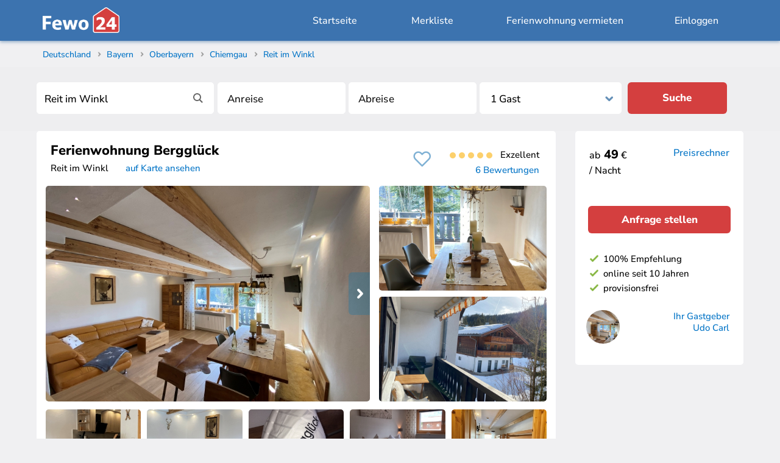

--- FILE ---
content_type: text/html; charset=UTF-8
request_url: https://www.fewo24.de/422204
body_size: 27151
content:
<!DOCTYPE html>
<html lang="de">
<head prefix="og: http://ogp.me/ns# fb: http://ogp.me/ns/fb#">
<meta charset="utf-8" />
<link rel="styleSheet" type="text/css" href="/css/objekt.css?version=34" />
<title>Ferienwohnung Bergglück in Reit im Winkl - Familie Udo Carl</title>
<meta name="robots" content="index,follow" />
<meta name="viewport" content="width=device-width, initial-scale=1.0" />
<link rel="canonical" href="https://www.fewo24.de/422204" />
<meta name="theme-color" content="#3C73AF" />
<meta name="msapplication-navbutton-color" content="#3C73AF" />
<link rel="mask-icon" href="/css/icons/fewo24-app.svg" color="#3C73AF" />
<meta name="mobile-web-app-capable" content="yes" />
<meta name="apple-mobile-web-app-title" content="Fewo24.de" />
<meta name="apple-mobile-web-app-status-bar-style" content="default" />
<meta name="description" content="Ferienwohnung Bergglück in Reit im Winkl, Ferienwohnung für max. 6 Gäste. ☎ Direkter Kontakt &#10004; Keine Buchungsgebühr &#10004; Urlaub im Chiemgau" />
<meta property="og:title" content="Ferienwohnung Bergglück in Reit im Winkl - Familie Udo Carl" />
<meta property="og:description" content="Ferienwohnung Bergglück in Reit im Winkl, Ferienwohnung für max. 6 Gäste. ☎ Direkter Kontakt &#10004; Keine Buchungsgebühr &#10004; Urlaub im Chiemgau" />
<meta property="og:image" content="https://www.fewo24.de/images/share/422204.jpg" />
<meta property="og:type" content="website" />
<meta property="og:url" content="https://www.fewo24.de/422204" />
<meta name="twitter:card" content="summary_large_image" />
<meta name="twitter:title" content="Ferienwohnung Bergglück in Reit im Winkl - Familie Udo Carl" />
<meta name="twitter:description" content="Ferienwohnung Bergglück in Reit im Winkl, Ferienwohnung für max. 6 Gäste. ☎ Direkter Kontakt &#10004; Keine Buchungsgebühr &#10004; Urlaub im Chiemgau" />
<meta name="twitter:image" content="https://www.fewo24.de/images/share/422204.jpg" />
<meta name="twitter:site" content="@Fewo24" />
<meta name="twitter:creator" content="@Fewo24" />
<meta name="application-name" content="Fewo24.de">
<link rel="manifest" href="/manifest.json" />
<link rel="icon" type="image/png" sizes="192x192" href="/css/icons/fewo24-192x192.png" />
<link rel="icon" type="image/png" sizes="32x32" href="/css/icons/fewo24-32x32.png" />
<link rel="apple-touch-icon" href="/images/apple/apple-touch-icon-144x144.png" />
<link rel="styleSheet" type="text/css" href="/css/standard.css?version=34" />
<link rel="styleSheet" type="text/css" media="screen and (min-width: 768px)" href="/css/desktop.css?version=34" />

    <script type="application/ld+json">

        {
            "@context": "http://schema.org",
            "@type": "Product",
            "aggregateRating": {
                "@type": "AggregateRating",
                "ratingValue": "5.0",
            "reviewCount": "6",
            "bestRating": "5",
            "worstRating": "1"
        },
        "name": "Ferienwohnung Bergglück",
        "image": "https://www.fewo24.de/fotos/422204/objekt.jpg"
    }

        


    </script>

    </head>

<body itemscope itemtype="http://schema.org/WebPage" class="page_obj">

<header>
<div id="header_full">
<div id="header">


<div class="mobile" style="float: left; margin-top: 5px; margin-left: 6px; margin-right: 20px">
<a class="i25" href="/reit-im-winkl.html"></a>
</div>


<ul id="m_menu" style="display: none">
<li><a href="/">Suchen & Buchen</a></li>
<li><a data-location="/meine-auswahl/">Merkliste</a></li>
<li><a data-location="/ferienwohnung-vermieten.htm">Ferienwohnung vermieten</a></li>
<li><a data-location="/login">Einloggen</a></li>
</ul>

<div id="logo" itemscope itemtype="http://schema.org/Organization">
<a itemprop="url" href="https://www.fewo24.de/" title="Fewo24"><div id="logo_image"></div></a>
<meta itemprop="logo" content="https://www.fewo24.de/images/fewo24-logo.jpg" />
<meta itemprop="name" content="Fewo24 e.K. Ferienwohnungen" />
<meta itemprop="sameAs" content="https://www.facebook.com/Fewo24" />
<meta itemprop="sameAs" content="https://instagram.com/fewo24.de" />
<meta itemprop="sameAs" content="https://twitter/Fewo24" />
</div>

<div class="desktop"><a class="header" data-location="/login">Einloggen</a></div><div class="desktop"><a class="header" href="/ferienwohnung-vermieten.htm">Ferienwohnung vermieten</a></div><div class="desktop" style="margin-left: -30px"><div id="sum_favoriten"></div></div><div class="desktop"><a class="header" id="log_in" data-location="/meine-auswahl/">Merkliste</a></div><div class="desktop" style="margin-right: 25px"><a class="header" href="/" title="Ferienhaus und Ferienwohnung suchen & buchen">Startseite</a></div><div class="obj_mobile" style="float: right; margin-top: 6px; margin-right: 16px; color: #FFFFFF"><span id="m_obj_suche_clk"><span class="ic_lupe"></span></span></div>
</div>
</div>
</header>

<div id="m_obj_suche" class="desktop">
<div id="title">

<ol id="breadcrumb" itemtype="http://schema.org/BreadcrumbList" itemscope="">
<li itemtype="http://schema.org/ListItem" itemprop="itemListElement" itemscope=""><a itemprop="item" href="/deutschland.html" class="s" title="Deutschland"><span itemprop="name">Deutschland</span></a><span class="cr">&gt;</span><meta itemprop="position" content="1"></li><li itemtype="http://schema.org/ListItem" itemprop="itemListElement" itemscope=""><a itemprop="item" href="/bayern.html" class="s" title="Bayern"><span itemprop="name">Bayern</span></a><span class="cr">&gt;</span><meta itemprop="position" content="2"></li><li itemtype="http://schema.org/ListItem" itemprop="itemListElement" itemscope=""><a itemprop="item" href="/oberbayern.html" class="s" title="Oberbayern"><span itemprop="name">Oberbayern</span></a><span class="cr">&gt;</span><meta itemprop="position" content="3"></li><li itemtype="http://schema.org/ListItem" itemprop="itemListElement" itemscope=""><a itemprop="item" href="/chiemgau.html" class="s" title="Chiemgau"><span itemprop="name">Chiemgau</span></a><span class="cr">&gt;</span><meta itemprop="position" content="4"></li><li itemtype="http://schema.org/ListItem" itemprop="itemListElement" itemscope=""><a itemprop="item" href="/reit-im-winkl.html" class="s" title="Reit im Winkl"><span itemprop="name">Reit im Winkl</span></a><meta itemprop="position" content="5"></li></ol>
<div style="margin-top: 0; min-height: 105px; background: #eeeef0"><div class="obj_sb"><div class="sb" id="ferienwohnungen"><div class="sb_center"><form method="POST" action="/reit-im-winkl.html" name="freimeldung"><input id="ac_ses_id" name="ses_id" type="hidden" value="" /><label aria-label="Stichwort"><input id="ac" class="acInput" name="q" placeholder="Reiseziel oder Objekt-Nr." type="text" value="Reit im Winkl" onclick="if (document.freimeldung.q.value == 'Reit im Winkl') document.freimeldung.q.value='';" /></label><input type="hidden" name="p_aktion" value="SUBMIT" /><input type="hidden" name="p_regional" value="reit-im-winkl" /><input type="hidden" name="p_regional_url" value="/reit-im-winkl.html" /><input type="text" value="" id="von-datepicker" style="display: none"><label aria-label="Anreise"><input id="von-datepicker-button" name="p_anreise" value="" type="text" placeholder="Anreise" size="13" readonly="readonly" autocomplete="off" /></label><input type="text" value="" id="bis-datepicker" style="display: none"><label aria-label="Abreise"><input id="bis-datepicker-button" name="p_abreise" value="" type="text" placeholder="Abreise" size="13" readonly="readonly" autocomplete="off" /></label><div class="nt_dropdown"><label aria-label="Personen"><select name="p_personen"><option value="1" selected="selected">1 Gast</option><option value="2">2 Gäste</option><option value="3">3 Gäste</option><option value="4">4 Gäste</option><option value="5">5 Gäste</option><option value="6">6 Gäste</option><option value="7">7 Gäste</option><option value="8">8 Gäste</option><option value="9">9 Gäste</option><option value="10">10 Gäste</option><option value="11">11 Gäste</option><option value="12">12+</option></select></label></div><button type="submit" class="button_suche">Suche</button></form></div></div></div></div></div>
</div>

<div id="content">

<div id="col1_obj">

<div class="desktop"><div class="pan_t"><div style="float: left; padding-left: 3px; font-size: 15px"><h1 style="padding-top: 0"><strong>Ferienwohnung Bergglück</strong></h1>Reit im Winkl &nbsp; &nbsp; &nbsp; <a href="#lage" style="font-size: 15px">auf Karte ansehen</a></div><div class="desktop" style="font-size: 15px; float: right; text-align: right; padding: 12px 12px 0 20px"><span class="ic_bewertung"></span><span class="ic_bewertung"></span><span class="ic_bewertung"></span><span class="ic_bewertung"></span><span class="ic_bewertung"></span> &nbsp; Exzellent<br /><a href="#bewertungen">6 Bewertungen</a></div><div style="float: right; margin-top: 5px; width: 50px; height: 40px" class="ic_fav_p" id="fav_422204" style="padding-left: 57px; height: 28px; min-width: 90px; color: #0F78AF; padding-top: 12px; margin: -10px 0 0 -5px"></div></div></div><div class="sections"><a id="fotos"></a><section data-action="fotos"><div class="topic_h2" style="border-top: none; padding: 0; margin: 0; margin-bottom: 7px; background-color: #FFFFFF; overflow: hidden"><div class="obj-collage"><div class="obj-co-1"><div class="co-start"><div id="my-slider-obj-422204" class="keen-slider" style="overflow: initial; height: 400px"><div class="keen-slider__slide"><figure data-pswp-uid="1"><a data-pswp-width="1280" data-pswp-height="960" class="f_cur" href="/fotos/422204/z15.jpg"><img style="height: 100%" alt="Ferienwohnung Bergglück | " id="o422204-f0" src="/fotos/422204/15.jpg" /></a></figure></div><div class="keen-slider__slide lazy__slide"><figure data-pswp-uid="2"><a data-pswp-width="540" data-pswp-height="720" class="f_cur" href="/fotos/422204/z3.jpg"><img style="height: 100%" id="o422204-f1" src="[data-uri]" data-src="/fotos/422204/3.jpg" /></a></figure></div><div class="keen-slider__slide lazy__slide"><figure data-pswp-uid="3"><a data-pswp-width="1280" data-pswp-height="960" class="f_cur" href="/fotos/422204/z5.jpg"><img style="height: 100%" id="o422204-f2" src="[data-uri]" data-src="/fotos/422204/5.jpg" /></a></figure></div><div class="keen-slider__slide lazy__slide"><figure data-pswp-uid="4"><a data-pswp-width="540" data-pswp-height="720" class="f_cur" href="/fotos/422204/z6.jpg"><img style="height: 100%" id="o422204-f3" src="[data-uri]" data-src="/fotos/422204/6.jpg" /></a></figure></div><div class="keen-slider__slide lazy__slide"><figure data-pswp-uid="5"><a data-pswp-width="540" data-pswp-height="720" class="f_cur" href="/fotos/422204/z7.jpg"><img style="height: 100%" id="o422204-f4" src="[data-uri]" data-src="/fotos/422204/7.jpg" /></a></figure></div><div class="keen-slider__slide lazy__slide"><figure data-pswp-uid="6"><a data-pswp-width="1280" data-pswp-height="1707" class="f_cur" href="/fotos/422204/z8.jpg"><img style="height: 100%" id="o422204-f5" src="[data-uri]" data-src="/fotos/422204/8.jpg" /></a></figure></div><div class="keen-slider__slide lazy__slide"><figure data-pswp-uid="7"><a data-pswp-width="1280" data-pswp-height="1707" class="f_cur" href="/fotos/422204/z4.jpg"><img style="height: 100%" id="o422204-f6" src="[data-uri]" data-src="/fotos/422204/4.jpg" /></a></figure></div><div class="keen-slider__slide lazy__slide"><figure data-pswp-uid="8"><a data-pswp-width="540" data-pswp-height="720" class="f_cur" href="/fotos/422204/z18.jpg"><img style="height: 100%" id="o422204-f7" src="[data-uri]" data-src="/fotos/422204/18.jpg" /></a></figure></div><div class="keen-slider__slide lazy__slide"><figure data-pswp-uid="9"><a data-pswp-width="540" data-pswp-height="720" class="f_cur" href="/fotos/422204/z17.jpg"><img style="height: 100%" id="o422204-f8" src="[data-uri]" data-src="/fotos/422204/17.jpg" /></a></figure></div><div class="keen-slider__slide lazy__slide"><figure data-pswp-uid="10"><a data-pswp-width="1280" data-pswp-height="960" class="f_cur" href="/fotos/422204/z9.jpg"><img style="height: 100%" id="o422204-f9" src="[data-uri]" data-src="/fotos/422204/9.jpg" /></a></figure></div><div class="keen-slider__slide lazy__slide"><figure data-pswp-uid="11"><a data-pswp-width="1280" data-pswp-height="960" class="f_cur" href="/fotos/422204/z2.jpg"><img style="height: 100%" id="o422204-f10" src="[data-uri]" data-src="/fotos/422204/2.jpg" /></a></figure></div><div class="keen-slider__slide lazy__slide"><figure data-pswp-uid="12"><a data-pswp-width="1280" data-pswp-height="960" class="f_cur" href="/fotos/422204/z12.jpg"><img style="height: 100%" id="o422204-f11" src="[data-uri]" data-src="/fotos/422204/12.jpg" /></a></figure></div></div><div class="co-pic-b" data-obj="422204" style="display: none"></div><div class="co-pic-n" data-obj="422204"></div></div></div><div class="obj-co-2"><div class="co-foto co-1" style="; margin-top: 5px; margin-left: 5px; margin-bottom: 10px; float: left; width: 100%; height: 172px"><figure data-pswp-uid="2"><a data-pswp-width="3024" data-pswp-height="4032" class="f_cur" href="/fotos/422204/z3.jpg">
                  <img alt="" src="/fotos/422204/3.jpg"></a>
                  </figure></div><div class="co-foto co-2" style="; margin-left: 5px; float: left; width: 100%; height: 172px"><figure data-pswp-uid="3"><a data-pswp-width="4032" data-pswp-height="3024" class="f_cur" href="/fotos/422204/z5.jpg">
                  <img alt="" src="/fotos/422204/5.jpg"></a>
                  </figure></div></div><div style="clear: both; display: grid; grid-auto-columns: 1fr; grid-auto-flow: column"><div class="co-foto co-3" style="; ; float: left; margin: 8px 5px; max-width: 160px; height: 110px"><figure data-pswp-uid="4"><a data-pswp-width="3024" data-pswp-height="4032" class="f_cur" href="/fotos/422204/z6.jpg">
                  <img alt="" src="/fotos/422204/s6.jpg"></a>
                  </figure></div><div class="co-foto co-4" style="; float: left; margin: 8px 5px; max-width: 160px; height: 110px"><figure data-pswp-uid="5"><a data-pswp-width="3024" data-pswp-height="4032" class="f_cur" href="/fotos/422204/z7.jpg">
                  <img alt="" src="/fotos/422204/s7.jpg"></a>
                  </figure></div><div class="co-foto desktop co-5" style="; float: left; margin: 8px 5px; max-width: 160px; height: 110px"><figure data-pswp-uid="6"><a data-pswp-width="640" data-pswp-height="480" class="f_cur" href="/fotos/422204/z8.jpg">
                  <img alt="" src="/fotos/422204/s8.jpg"></a>
                  </figure></div><div class="co-foto desktop co-6" style="; float: left; margin: 8px 5px; max-width: 160px; height: 110px"><figure data-pswp-uid="7"><a data-pswp-width="640" data-pswp-height="480" class="f_cur" href="/fotos/422204/z4.jpg">
                  <img alt="" src="/fotos/422204/s4.jpg"></a>
                  </figure></div><div class="co-foto co-7" style="; float: left; margin: 8px 5px; max-width: 160px; height: 110px"><figure data-pswp-uid="8"><a data-pswp-width="3024" data-pswp-height="4032" class="f_cur" href="/fotos/422204/z18.jpg">
                  <img alt="" src="/fotos/422204/s18.jpg"></a>
                  </figure><div class="co-gallery"><a style="color: #FFFFFF; font-weight: bold" href="/422204/gallery">+12 Fotos</a></div></div></div></div><h2 class="mobile"><strong>Ferienwohnung Bergglück</strong></h2><div><div class="mobile" style="width: 20%; float: left; margin-left: 25px; margin-top: 28px; margin-bottom: 11px"><a href="tel:00491728870152" class="clk_telefon_nr button_w" data="422204">Telefon</a></div><div class="mobile" style="width: 62%; float: right; margin-right: 5px; margin-top: 7px; margin-left: 15px; margin-bottom: 5px"><a class="button add_anreise" data-location="/422204/anfrage">Anfragen</a></div><ul class="we_info"><li class="symbole"><span class="we_wlan vtip" title="WLAN kostenlos"></span><span class="we_nichtraucher vtip" title="Rauchen nicht erlaubt"></span><span class="we_s_haustiere vtip" title="Hunde erlaubt"></span><span class="we_geschirrspueler vtip" title="Geschirrspüler vorhanden"></span><span class="we_waschmaschine vtip" title="Waschmaschine vorhanden"></span></li><li class="pers">max <span>6</span> Gäste</li><li class="sz">2 <span style="font-size: 16px">Schlafzimmer</span></li><li class="qm">62 m&sup2;</li><li class="gg mobile"><img alt="Ferienwohnung Bergglück" src="/fotos/422204/app.jpg" style="margin: 0; max-width: 60px; max-height: 60px; border-radius: 60px"><div style="font-size: 15px; line-height: 19px; max-width: 100px"><a href="#kontakt">Ihr Gastgeber<br /> Udo Carl</a></div></li><li class="mobile"><div style="font-size: 15px"><a href="#bewertungen">6 Bewertungen</a></div><div><span class="ic_bewertung"></span><span class="ic_bewertung"></span><span class="ic_bewertung"></span><span class="ic_bewertung"></span><span class="ic_bewertung"></span></div></li></ul></div></div></section><nav><div id="nav_tabs" class="desktop">
  <ul>
    <li><a href="#beschreibung" data-action="objekt">Objekt</a></li>
    <li><a href="#mietpreise">Verfügbarkeit</a></li>
   <li><a href="#kontakt">Kontakt</a></li>
    <li><a href="#lage">Lage</a></li>
    <li><a href="#bewertungen">Gästebuch</a></li>
  </ul>
  </div>
</nav><section id="beschreibung" data-action="beschreibung" class="mobil_acc"><br /><h2>Die Ferienwohnung</h2><div class="topic_h2 acc"><div style="overflow: hidden">Wir laden Sie herzlich ein, Ihren nächsten Urlaub in der Ferienwohnung in Reit im Winkl zu verbringen. Seien Sie unser Gast und erleben Sie einen traumhaften Urlaub in den Alpen. <br />
<br />
Die Ferienwohnung Bergglück ist 62 qm groß und für 2-6 Personen optimal geeignet. Modern und hochwertig im alpenländischen Stil eingerichtet, lädt die Wohnung zum Entspannen ein. Hier fühlen Sie sich gleich wie zu hause. So fängt der Urlaub schon gleich am ersten Tag an.<br />
<br />
Ob Sie im Winter gerne Ski fahren oder im Sommer gerne Wandern gehen, Reit im Winkl ist zu jeder Jahreszeit eine Reise wert. Hier kommen sowohl Jung als auch Alt auf Ihre Kosten. <br />
<br />
Reit im Winkl inklusiv Card – freier Eintritt zum Freibad Reit im Winkl,<br />
Waldschwimmbad Kössen, Strandbäder am Walchsee<br />
<br />
Benzeck Skilifte inklusiv – kostenfreie Nutzung aller Skilifte (außer Tubing) während des gesamten Urlaubs.<br />
Gegen Vorlage Lichtbildausweis und Gästekarte, sowie einer einmaligen Gebühr 1,00 EUR pro Person.<br />
<br />
Buchen Sie noch heute Ihren nächsten Urlaub und seien Sie unser Gast. Wir freuen uns auf Sie!<div style="overflow: auto; clear: both"><br /><h5>Ausstattung der Wohneinheit</h5><div class="sym"><ul><li>WLAN kostenfrei</li><li>Kinderfreundlich</li><li>Nichtraucher</li><li>Hunde erlaubt</li><li>Aufzug</li><li>Balkon</li><li>Pkw-Stellplatz</li></ul><br /></div><div class="cb"></div><br />Die Ferienwohnung Bergglück ist modern ausgestattet und wurde frisch saniert. Sie eignet sich hervorragend für Ihren Urlaub in Oberbayern mit der Großfamilie oder mit Ihrem Freundeskreis. Insgesamt können drei TV-Geräte genutzt werden (jeweils eines im Wohnzimmer, Elternschlafzimmer und Kinderzimmer). Zwei der drei Geräte besitzen einen integrierten DVD-Player. Das Wohnzimmer verfügt über eine elegante Glasvitrine und die betongrauen Fliesen im Bad verleihen der Ferienwohnung in Reit im Winkl einen hochwertigen Stil.<br />
<br />
Das Wohn- Esszimmer ist groß und hell, ausgestattet mit einer großen, gemütlichen Eckcouch, auf der Sie und Ihre Familie gemütliche Abende verbringen. Die Glasvitrine verfügt über eine indirekte Beleuchtung.<br />
<br />
An dem großen Esstisch für mindestens 10 Personen kann man auch gerne mal mit ein paar Freunden beisammen sitzen.<br />
<br />
An der kleinen Theke zur offenen Küche laden zwei Barhocker zum Kaffee, Glühwein oder Frühstück ein. ...<br /><br /><br /><ul class="obj-typ-ausstattung"><li><svg height="30px" width="30px" version="1.1" id="_x32_" xmlns="http://www.w3.org/2000/svg" xmlns:xlink="http://www.w3.org/1999/xlink" 
	 viewBox="0 0 512 512"  xml:space="preserve">
<style type="text/css">
	.st0{fill:#000000;}
</style>
<g>
	<path class="st0" d="M436.212,149.261V73.629c-0.008-19.945-16.156-36.103-36.108-36.111H111.899
		C91.948,37.526,75.8,53.685,75.792,73.629v75.632L0,339.112v113.435c0.019,12.124,9.803,21.912,21.938,21.935h468.123
		c12.135-0.023,21.92-9.811,21.939-21.935V339.112L436.212,149.261z M99.866,73.629c0.011-6.638,5.395-12.029,12.033-12.037h288.205
		c6.638,0.008,12.022,5.399,12.034,12.037v76.502H381.97v-28.072c-0.004-19.388-15.712-35.1-35.108-35.108h-46.307
		c-19.396,0.008-35.097,15.72-35.104,35.108v28.072h-18.902v-28.072c-0.008-19.388-15.708-35.1-35.104-35.108h-46.307
		c-19.396,0.008-35.104,15.72-35.108,35.108v28.072H99.866V73.629z M365.921,122.059v28.072h-84.42v-28.072
		c0.019-10.516,8.537-19.043,19.054-19.059h46.307C357.386,103.017,365.901,111.543,365.921,122.059z M230.5,122.059v28.072h-84.42
		v-28.072c0.019-10.516,8.534-19.043,19.059-19.059h46.307C221.961,103.017,230.48,111.543,230.5,122.059z M94.957,166.18h322.09
		l8.714,21.833H86.242L94.957,166.18z M79.836,204.063h352.333L483.8,333.406H28.2L79.836,204.063z M487.926,450.408H24.074V349.456
		h463.851V450.408z"/>
</g>
</svg></li><li class="sz"><b>2 Schlafzimmer</b><br /><br /></li></ul><ul class="obj-typ-ausstattung"><li><svg fill="#000000" version="1.1" id="Capa_1" xmlns="http://www.w3.org/2000/svg" xmlns:xlink="http://www.w3.org/1999/xlink" 
	 width="28px" height="28px" viewBox="0 0 380.732 380.731"
	 xml:space="preserve">
<g>
	<g>
		<path d="M110.848,182.436v80.954c0,6.6,5.356,11.943,11.955,11.943h158.09c6.6,0,11.944-5.344,11.944-11.943v-87.105
			c14.418-7.233,26.561-17.202,33.799-30.824c14.906-28.042,16.068-55.207,3.287-76.48c-12.745-21.198-37.645-33.357-68.317-33.357
			c-21.937,0-41.571,9.62-57.651,21.808c-14.367-15.894-42.089-30.4-71.711-29.627c-19.136,0.5-46.26,7.581-66.912,38.551
			c-10.625,15.953-13.884,32.799-9.689,50.1C63.595,149.148,96.871,173.467,110.848,182.436z M85.235,79.617
			c12.014-18.026,28.042-27.414,47.625-27.914c21.332-0.5,42.866,10.126,53.196,21.536c-16.302,16.493-26.143,32.445-26.973,33.839
			c-3.428,5.629-1.632,12.966,4.008,16.405c5.641,3.428,12.979,1.644,16.417-4.008c0.36-0.593,37.075-59.929,82.098-59.929
			c22.075,0,39.504,7.936,47.822,21.75c8.296,13.792,6.901,32.585-3.903,52.917c-19.822,37.267-104.336,38.766-135.247,36.209
			c-6.553-0.586-12.362,4.351-12.897,10.922c-0.546,6.587,4.328,12.374,10.91,12.92c1.331,0.11,10.353,0.807,23.545,0.807
			c20.112,0,49.961-1.667,77.09-9.591v65.931h-134.16v-75.708c0-4.345-2.358-8.342-6.152-10.457
			c-0.418-0.238-42.344-23.906-49.745-54.503C76.3,100.106,78.379,89.922,85.235,79.617z"/>
		<path d="M0,291.913v19.74c0,0,57.582-1.104,70.363-1.104c12.763,0,32.038,42.408,44.331,42.408c12.287,0,131.808,0,148.19,0
			s38.318-42.408,53.271-42.408c14.941,0,64.576,0,64.576,0v-19.764L0,291.913z"/>
	</g>
</g>
</svg></li><li><b>Küche</b><br /><div class="sym"><ul><li>Waschmaschine</li><li>Geschirrspüler</li><li>Kaffeemaschine</li><li>Wasserkocher</li></ul></div></li><li>In der komplett ausgestatteten Küche erwartet Sie eine moderne Arbeitsoberfläche inklusive einem Vierer-Ceran-Kochfeld, einer Dunstabzugshaube, einem Ofen, einem 3-Sterne Kühlschrank, Marken-Küchengeräten wie Kaffeemaschine, Wasserkocher.</li></ul><ul class="obj-typ-ausstattung"><li><svg fill="#000000" width="30px" height="30px" version="1.1" id="Layer_1" xmlns="http://www.w3.org/2000/svg" xmlns:xlink="http://www.w3.org/1999/xlink" 
	 viewBox="0 0 512 512" xml:space="preserve">
<g>
	<g>
		<path d="M0,39.184v329.143h216.816v51.2h-33.959V435.2h146.286v-15.673h-33.959v-51.2h80.98v75.755
			c0,15.845,12.891,28.735,28.735,28.735h52.245c15.844,0,28.735-12.89,28.735-28.735v-75.755H512V39.184H0z M279.51,419.527h-47.02
			v-51.2h47.02V419.527z M470.204,444.082c0,7.203-5.859,13.061-13.061,13.061h-52.245c-7.202,0-13.061-5.859-13.061-13.061V236.669
			h78.367V444.082z M496.327,352.653h-10.449V220.996H376.163v131.657H15.673V54.857h480.653V352.653z"/>
	</g>
</g>
<g>
	<g>
		<polygon points="31.347,70.531 31.347,336.98 363.102,336.98 363.102,321.306 47.02,321.306 47.02,86.204 265.403,86.204 
			167.954,183.654 179.038,194.737 287.57,86.204 320.672,86.204 223.222,183.654 234.305,194.737 342.838,86.204 464.98,86.204 
			464.98,207.935 480.653,207.935 480.653,70.531 		"/>
	</g>
</g>
<g>
	<g>
		<rect x="406.465" y="331.755" width="15.673" height="15.673"/>
	</g>
</g>
<g>
	<g>
		<rect x="443.037" y="331.755" width="15.673" height="15.673"/>
	</g>
</g>
<g>
	<g>
		<rect x="406.465" y="300.408" width="15.673" height="15.673"/>
	</g>
</g>
<g>
	<g>
		<rect x="443.037" y="300.408" width="15.673" height="15.673"/>
	</g>
</g>
<g>
	<g>
		<rect x="406.465" y="269.061" width="15.673" height="15.673"/>
	</g>
</g>
<g>
	<g>
		<rect x="443.037" y="269.061" width="15.673" height="15.673"/>
	</g>
</g>
</svg></li><li><b>Unterhaltung</b><br /><div class="sym"><ul><li>TV</li><li>Radio</li><li>WLAN kostenfrei</li><li>Internet</li></ul></div></li><li>Es befinden sich im Kinderzimmer zwei Etagenbetten à zwei Matratzen – die sind auch für Erwachsene bis zu 130 kg geeignet. Zusätzlich kann ein Baby-Reisebett für die Kleinsten genutzt werden. Im Schlafzimmer steht ein Doppelbett.</li></ul><ul class="obj-typ-ausstattung"><li><svg fill="#000000" height="28px" width="28px" version="1.1" id="Layer_1" xmlns="http://www.w3.org/2000/svg" xmlns:xlink="http://www.w3.org/1999/xlink" 
	 viewBox="0 0 512 512" xml:space="preserve">
<g>
	<g>
		<path d="M316.408,0c-70.09,0-127.552,55.075-131.399,124.22C117.368,129.628,63.98,186.398,63.98,255.405
			c0,5.633,4.567,10.199,10.199,10.199h242.825c5.632,0,10.199-4.566,10.199-10.199c0-69.255-53.769-126.185-121.753-131.243
			C209.296,66.3,257.59,20.398,316.408,20.398c61.323,0,111.213,49.89,111.213,111.213V497.04c0,5.633,4.567,10.199,10.199,10.199
			s10.199-4.566,10.199-10.199V131.612C448.02,59.041,388.979,0,316.408,0z M306.34,245.206H84.843
			c5.168-56.559,52.866-101.014,110.749-101.014S301.172,188.646,306.34,245.206z"/>
	</g>
</g>
<g>
	<g>
		<path d="M99.174,284.486c-5.632,0-10.199,4.566-10.199,10.199v79.752c0,5.633,4.567,10.199,10.199,10.199
			c5.632,0,10.199-4.566,10.199-10.199v-79.752C109.374,289.053,104.808,284.486,99.174,284.486z"/>
	</g>
</g>
<g>
	<g>
		<path d="M99.174,410.66c-5.632,0-10.199,4.566-10.199,10.199v79.752c0,5.633,4.567,10.199,10.199,10.199
			c5.632,0,10.199-4.566,10.199-10.199v-79.752C109.374,415.226,104.808,410.66,99.174,410.66z"/>
	</g>
</g>
<g>
	<g>
		<path d="M168.214,302.341c-5.632,0-10.199,4.566-10.199,10.199v89.274c0,5.633,4.567,10.199,10.199,10.199
			c5.632,0,10.199-4.566,10.199-10.199V312.54C178.413,306.907,173.846,302.341,168.214,302.341z"/>
	</g>
</g>
<g>
	<g>
		<path d="M168.214,440.418c-5.632,0-10.199,4.566-10.199,10.199v27.378c0,5.633,4.567,10.199,10.199,10.199
			c5.632,0,10.199-4.566,10.199-10.199v-27.378C178.413,444.984,173.846,440.418,168.214,440.418z"/>
	</g>
</g>
<g>
	<g>
		<path d="M225.349,302.341c-5.632,0-10.199,4.566-10.199,10.199v9.522c0,5.633,4.567,10.199,10.199,10.199
			s10.199-4.566,10.199-10.199v-9.522C235.548,306.907,230.982,302.341,225.349,302.341z"/>
	</g>
</g>
<g>
	<g>
		<path d="M225.349,351.739c-5.632,0-10.199,4.566-10.199,10.199v50.589c0,5.633,4.567,10.199,10.199,10.199
			s10.199-4.566,10.199-10.199v-50.589C235.548,356.305,230.982,351.739,225.349,351.739z"/>
	</g>
</g>
<g>
	<g>
		<path d="M282.485,292.818c-5.632,0-10.199,4.566-10.199,10.199v30.948c0,5.633,4.567,10.199,10.199,10.199
			s10.199-4.566,10.199-10.199v-30.948C292.684,297.384,288.117,292.818,282.485,292.818z"/>
	</g>
</g>
<g>
	<g>
		<path d="M282.485,372.57c-5.632,0-10.199,4.566-10.199,10.199v119.032c0,5.633,4.567,10.199,10.199,10.199
			s10.199-4.566,10.199-10.199V382.769C292.684,377.136,288.117,372.57,282.485,372.57z"/>
	</g>
</g>
</svg></li><li><b>Bad</b><br /><div class="sym"><ul><li>mit Dusche</li><li>Fön</li></ul></div></li><li>Die Wasserfalldusche ist bodengleich und ermöglicht ein kompromissloses Erfrischungsvergnügen nach einem langen Tag auf der Piste oder nach dem wandern.</li></ul></div></div></div></section><a id="mietpreise"></a><section class="mobil_acc" data-action="mietpreise"><h2>Verfügbarkeit</h2><div class="acc" style="padding: 0"><div id="sr" class="acc" style="min-height: 130px">
<div id="bt-app">
<div class="bt-box-auswahl">
<input type="hidden" name="p_caller" value="F24" />
<input type="hidden" name="p_home_id" value="" />
<input type="hidden" name="p_obj_id" value="422204" />
<input type="hidden" name="p_typ_id" value="16453" />
<input type="hidden" name="p_sum_mieteinheiten" value="1" />
<div class="bt-box-suche"><div class="bt-box-suche-center"><div class="bt-feld-picker bt-anreise"><div class="bt-feld-label">Reisezeit</div><div class="bt-date-picker"><input id="bt-anreise-button" class="bt-icon-kalender" name="p_anreise" value="" type="text" placeholder="Anreise" size="13" readonly="readonly" autocomplete="off" /></div><input type="text" value="" id="bt-anreise-value" style="display: none" /><input type="hidden" name="p_anreise_init" value="" /></div><div class="bt-feld-picker bt-abreise"><div class="bt-feld-label">&nbsp;</div><div class="bt-date-picker"><input id="bt-abreise-button" class="bt-icon-kalender" name="p_abreise" value="" type="text" placeholder="Abreise" size="13" readonly="readonly" autocomplete="off" /></div><input type="text" value="" id="bt-abreise-value" style="display: none" /><input type="hidden" name="p_abreise_init" value="" /></div><div class="bt-feld"><div class="bt-feld-label">Erwachsene</div><div class="bt-dropdown"><select id="erwachsene" name="p_erwachsene"><option value="1">1</option><option value="2" selected>2</option><option value="3">3</option><option value="4">4</option><option value="5">5</option><option value="6">6</option></select></div></div><div class="bt-feld"><div class="bt-feld-label">Kinder</div><div class="bt-dropdown"><select id="kinder" name="p_kinder"><option value="0" selected>0</option><option value="1">1</option><option value="2">2</option><option value="3">3</option><option value="4">4</option><option value="5">5</option></select></div></div><div class="bt-feld-button"><button class="button bt-button-suche">prüfen</button></div></div></div><div class="bt-suche-error"></div><ul class="bt-accordion"><li><span class="bt-button-kalender-acc"><svg style="margin-right: 20px; margin-bottom: -4px" width="24px" height="24px" viewBox="0 0 24 24" fill="none" xmlns="http://www.w3.org/2000/svg"><g stroke-width="0"/><g stroke-linecap="round" stroke-linejoin="round"/><g><path d="M22 14V12C22 8.22876 22 6.34315 20.8284 5.17157C19.6569 4 17.7712 4 14 4H10C6.22876 4 4.34315 4 3.17157 5.17157C2 6.34315 2 8.22876 2 12V14C2 17.7712 2 19.6569 3.17157 20.8284C4.34315 22 6.22876 22 10 22H14" stroke="#000000" stroke-width="1.5" stroke-linecap="round"/><path d="M7 4V2.5" stroke="#000000" stroke-width="1.5" stroke-linecap="round"/><path d="M17 4V2.5" stroke="#000000" stroke-width="1.5" stroke-linecap="round"/><circle cx="18" cy="18" r="3" stroke="#000000" stroke-width="1.5"/><path d="M20.5 20.5L22 22" stroke="#000000" stroke-width="1.5" stroke-linecap="round"/><path d="M2.5 9H21.5" stroke="#000000" stroke-width="1.5" stroke-linecap="round"/></g></svg>Kalender</span><div class="bt-acc-kalender"><div class="bt-kalender-center"><!-- Kalender via Ajax -->
<div class="bt-html-kalender">
<div class="single-kalender-nav"><div style="float: left; margin: 15px 10px 0 20px; width: 155px"><div style="float: left; width: 10px; border: 1px solid #6aa720; background: #e4f4d9; padding: 6px 2px; border-radius: 3px"></div><div style="float: left; padding: 0 8px; font-size: 14px; line-height: 16px; border-radius: 3px">Frei</div><div class="bt-bbb" style="margin-left: 25px; float: left; width: 10px; border: 1px solid #d8675b; padding: 6px 2px; border-radius: 3px"></div><div style="float: left; padding: 0 8px; font-size: 14px; line-height: 16px; border-radius: 3px">Belegt</div></div><div class="bt-btn mon-link" data-typ-id="16453" data-datum="2026-02-01"> > </div><div class="bt-btn mon-link" data-typ-id="16453" data-datum="2026-01-01"> < </div> <div class="bt-btn mon-link mon-jahr" id="move-clk" data-typ-id="16453" data-datum="2026-01" style="margin-right: 25px">Jahresansicht</div> </div><div class="single-kalender-scroll"><div class="single-kalender"><div class="single-kal-mon"><table border='0' cellpadding='0' cellspacing='0'><tr class="single-tr-mon"><td colspan='7' align='center' class='tab_head'>Januar 2026</td></tr><tr class="single-tr-wt"><td class='tab_switch' align='center'>Mo</td><td class='tab_switch' align='center'>Di</td><td class='tab_switch' align='center'>Mi</td><td class='tab_switch' align='center'>Do</td><td class='tab_switch' align='center'>Fr</td><td class='tab_mid' align='center'>Sa</td><td class='tab_mid' align='center'>So</td></tr><tr><td colspan='3'></td><td data-tooltip="Bereits ausgebucht" data-wtag="4" data-anreisetage="Mo,Di,Mi,Do,Fr,Sa,So" data-datum="16453-2026-01-01" class="bt-bxx"><span>1</span></td><td data-tooltip="Bereits ausgebucht" data-wtag="5" data-anreisetage="Mo,Di,Mi,Do,Fr,Sa,So" data-datum="16453-2026-01-02" class="bt-bxx"><span>2</span></td><td data-tooltip="Bereits ausgebucht" data-wtag="6" data-anreisetage="Mo,Di,Mi,Do,Fr,Sa,So" data-datum="16453-2026-01-03" class="bt-bxx bt-we"><span>3</span></td><td data-tooltip="Bereits ausgebucht" data-wtag="0" data-anreisetage="Mo,Di,Mi,Do,Fr,Sa,So" data-datum="16453-2026-01-04" class="bt-bxx bt-we"><span>4</span></td></tr><tr><td data-wtag="1" data-anreisetage="Mo,Di,Mi,Do,Fr,Sa,So" data-datum="16453-2026-01-05" class="bt-bxx"><span>5</span></td><td data-wtag="2" data-anreisetage="Mo,Di,Mi,Do,Fr,Sa,So" data-datum="16453-2026-01-06" class="bt-bxx"><span>6</span></td><td data-tooltip="Bereits ausgebucht" data-wtag="3" data-anreisetage="Mo,Di,Mi,Do,Fr,Sa,So" data-datum="16453-2026-01-07" class="bt-bxx"><span>7</span></td><td data-tooltip="Bereits ausgebucht" data-wtag="4" data-anreisetage="Mo,Di,Mi,Do,Fr,Sa,So" data-datum="16453-2026-01-08" class="bt-bxx"><span>8</span></td><td data-tooltip="Bereits ausgebucht" data-wtag="5" data-anreisetage="Mo,Di,Mi,Do,Fr,Sa,So" data-datum="16453-2026-01-09" class="bt-bxx"><span>9</span></td><td data-wtag="6" data-anreisetage="Mo,Di,Mi,Do,Fr,Sa,So" data-datum="16453-2026-01-10" class="bt-bxx bt-we"><span>10</span></td><td data-wtag="0" data-anreisetage="Mo,Di,Mi,Do,Fr,Sa,So" data-datum="16453-2026-01-11" class="bt-bxx bt-we"><span>11</span></td></tr><tr><td data-tooltip="Bereits ausgebucht" data-wtag="1" data-anreisetage="Mo,Di,Mi,Do,Fr,Sa,So" data-datum="16453-2026-01-12" class="bt-bxx"><span>12</span></td><td data-tooltip="Bereits ausgebucht" data-wtag="2" data-anreisetage="Mo,Di,Mi,Do,Fr,Sa,So" data-datum="16453-2026-01-13" class="bt-bxx"><span>13</span></td><td data-tooltip="Bereits ausgebucht" data-wtag="3" data-anreisetage="Mo,Di,Mi,Do,Fr,Sa,So" data-datum="16453-2026-01-14" class="bt-bxx"><span>14</span></td><td data-tooltip="Bereits ausgebucht" data-wtag="4" data-anreisetage="Mo,Di,Mi,Do,Fr,Sa,So" data-datum="16453-2026-01-15" class="bt-bxx"><span>15</span></td><td data-tooltip="Bereits ausgebucht" data-wtag="5" data-anreisetage="Mo,Di,Mi,Do,Fr,Sa,So" data-datum="16453-2026-01-16" class="bt-bxx"><span>16</span></td><td data-tooltip="Bereits ausgebucht" data-wtag="6" data-anreisetage="Mo,Di,Mi,Do,Fr,Sa,So" data-datum="16453-2026-01-17" class="bt-bxx bt-we"><span>17</span></td><td data-tooltip="Bereits ausgebucht" data-wtag="0" data-anreisetage="Mo,Di,Mi,Do,Fr,Sa,So" data-datum="16453-2026-01-18" class="bt-bxx bt-we"><span>18</span></td></tr><tr><td data-tooltip="Bereits ausgebucht" data-wtag="1" data-anreisetage="Mo,Di,Mi,Do,Fr,Sa,So" data-datum="16453-2026-01-19" class="bt-bxx"><span>19</span></td><td data-tooltip="Bereits ausgebucht" data-wtag="2" data-anreisetage="Mo,Di,Mi,Do,Fr,Sa,So" data-datum="16453-2026-01-20" class="bt-bbb"><span>20</span></td><td data-wtag="3" data-anreisetage="Mo,Di,Mi,Do,Fr,Sa,So" data-datum="16453-2026-01-21" class="bt-bbn sr_clk"><span>21</span></td><td data-wtag="4" data-anreisetage="Mo,Di,Mi,Do,Fr,Sa,So" data-datum="16453-2026-01-22" class="bt-bnb sr_clk"><span>22</span></td><td data-tooltip="Bereits ausgebucht" data-wtag="5" data-anreisetage="Mo,Di,Mi,Do,Fr,Sa,So" data-datum="16453-2026-01-23" class="bt-bbb"><span>23</span></td><td data-tooltip="Bereits ausgebucht" data-wtag="6" data-anreisetage="Mo,Di,Mi,Do,Fr,Sa,So" data-datum="16453-2026-01-24" class="bt-bbb bt-we"><span>24</span></td><td data-tooltip="Bereits ausgebucht" data-wtag="0" data-anreisetage="Mo,Di,Mi,Do,Fr,Sa,So" data-datum="16453-2026-01-25" class="bt-bbb bt-we"><span>25</span></td></tr><tr><td data-tooltip="Bereits ausgebucht" data-wtag="1" data-anreisetage="Mo,Di,Mi,Do,Fr,Sa,So" data-datum="16453-2026-01-26" class="bt-bbb"><span>26</span></td><td data-tooltip="Bereits ausgebucht" data-wtag="2" data-anreisetage="Mo,Di,Mi,Do,Fr,Sa,So" data-datum="16453-2026-01-27" class="bt-bbb"><span>27</span></td><td data-tooltip="Bereits ausgebucht" data-wtag="3" data-anreisetage="Mo,Di,Mi,Do,Fr,Sa,So" data-datum="16453-2026-01-28" class="bt-bbb"><span>28</span></td><td data-tooltip="Bereits ausgebucht" data-wtag="4" data-anreisetage="Mo,Di,Mi,Do,Fr,Sa,So" data-datum="16453-2026-01-29" class="bt-bbb"><span>29</span></td><td data-tooltip="Bereits ausgebucht" data-wtag="5" data-anreisetage="Mo,Di,Mi,Do,Fr,Sa,So" data-datum="16453-2026-01-30" class="bt-bbb"><span>30</span></td><td data-wtag="6" data-anreisetage="Mo,Di,Mi,Do,Fr,Sa,So" data-datum="16453-2026-01-31" class="bt-bbn sr_clk bt-we"><span>31</span></td></tr></table></div><div class="single-kal-mon"><table border='0' cellpadding='0' cellspacing='0'><tr class="single-tr-mon"><td colspan='7' align='center' class='tab_head'>Februar 2026</td></tr><tr class="single-tr-wt"><td class='tab_switch' align='center'>Mo</td><td class='tab_switch' align='center'>Di</td><td class='tab_switch' align='center'>Mi</td><td class='tab_switch' align='center'>Do</td><td class='tab_switch' align='center'>Fr</td><td class='tab_mid' align='center'>Sa</td><td class='tab_mid' align='center'>So</td></tr><tr><td colspan='6'></td><td data-wtag="0" data-anreisetage="Mo,Di,Mi,Do,Fr,Sa,So" data-datum="16453-2026-02-01" class="bt-bnb sr_clk bt-we"><span>1</span></td></tr><tr><td data-tooltip="Bereits ausgebucht" data-wtag="1" data-anreisetage="Mo,Di,Mi,Do,Fr,Sa,So" data-datum="16453-2026-02-02" class="bt-bbb"><span>2</span></td><td data-tooltip="Bereits ausgebucht" data-wtag="2" data-anreisetage="Mo,Di,Mi,Do,Fr,Sa,So" data-datum="16453-2026-02-03" class="bt-bbb"><span>3</span></td><td data-tooltip="Bereits ausgebucht" data-wtag="3" data-anreisetage="Mo,Di,Mi,Do,Fr,Sa,So" data-datum="16453-2026-02-04" class="bt-bbb"><span>4</span></td><td data-tooltip="Bereits ausgebucht" data-wtag="4" data-anreisetage="Mo,Di,Mi,Do,Fr,Sa,So" data-datum="16453-2026-02-05" class="bt-bbb"><span>5</span></td><td data-tooltip="Bereits ausgebucht" data-wtag="5" data-anreisetage="Mo,Di,Mi,Do,Fr,Sa,So" data-datum="16453-2026-02-06" class="bt-bbb"><span>6</span></td><td data-wtag="6" data-anreisetage="Mo,Di,Mi,Do,Fr,Sa,So" data-datum="16453-2026-02-07" class="bt-bbn sr_clk bt-we"><span>7</span></td><td data-wtag="0" data-anreisetage="Mo,Di,Mi,Do,Fr,Sa,So" data-datum="16453-2026-02-08" class="bt-b sr_clk bt-we"><span>8</span></td></tr><tr><td data-wtag="1" data-anreisetage="Mo,Di,Mi,Do,Fr,Sa,So" data-datum="16453-2026-02-09" class="bt-b sr_clk"><span>9</span></td><td data-wtag="2" data-anreisetage="Mo,Di,Mi,Do,Fr,Sa,So" data-datum="16453-2026-02-10" class="bt-b sr_clk"><span>10</span></td><td data-wtag="3" data-anreisetage="Mo,Di,Mi,Do,Fr,Sa,So" data-datum="16453-2026-02-11" class="bt-b sr_clk"><span>11</span></td><td data-wtag="4" data-anreisetage="Mo,Di,Mi,Do,Fr,Sa,So" data-datum="16453-2026-02-12" class="bt-bnb sr_clk"><span>12</span></td><td data-tooltip="Bereits ausgebucht" data-wtag="5" data-anreisetage="Mo,Di,Mi,Do,Fr,Sa,So" data-datum="16453-2026-02-13" class="bt-bbb"><span>13</span></td><td data-tooltip="Bereits ausgebucht" data-wtag="6" data-anreisetage="Mo,Di,Mi,Do,Fr,Sa,So" data-datum="16453-2026-02-14" class="bt-bbb bt-we"><span>14</span></td><td data-tooltip="Bereits ausgebucht" data-wtag="0" data-anreisetage="Mo,Di,Mi,Do,Fr,Sa,So" data-datum="16453-2026-02-15" class="bt-bbb bt-we"><span>15</span></td></tr><tr><td data-tooltip="Bereits ausgebucht" data-wtag="1" data-anreisetage="Mo,Di,Mi,Do,Fr,Sa,So" data-datum="16453-2026-02-16" class="bt-bbb"><span>16</span></td><td data-tooltip="Bereits ausgebucht" data-wtag="2" data-anreisetage="Mo,Di,Mi,Do,Fr,Sa,So" data-datum="16453-2026-02-17" class="bt-bbb"><span>17</span></td><td data-tooltip="Bereits ausgebucht" data-wtag="3" data-anreisetage="Mo,Di,Mi,Do,Fr,Sa,So" data-datum="16453-2026-02-18" class="bt-bbb"><span>18</span></td><td data-wtag="4" data-anreisetage="Mo,Di,Mi,Do,Fr,Sa,So" data-datum="16453-2026-02-19" class="bt-bbn sr_clk"><span>19</span></td><td data-wtag="5" data-anreisetage="Mo,Di,Mi,Do,Fr,Sa,So" data-datum="16453-2026-02-20" class="bt-bnb sr_clk"><span>20</span></td><td data-tooltip="Bereits ausgebucht" data-wtag="6" data-anreisetage="Mo,Di,Mi,Do,Fr,Sa,So" data-datum="16453-2026-02-21" class="bt-bbb bt-we"><span>21</span></td><td data-tooltip="Bereits ausgebucht" data-wtag="0" data-anreisetage="Mo,Di,Mi,Do,Fr,Sa,So" data-datum="16453-2026-02-22" class="bt-bbb bt-we"><span>22</span></td></tr><tr><td data-tooltip="Bereits ausgebucht" data-wtag="1" data-anreisetage="Mo,Di,Mi,Do,Fr,Sa,So" data-datum="16453-2026-02-23" class="bt-bbb"><span>23</span></td><td data-wtag="2" data-anreisetage="Mo,Di,Mi,Do,Fr,Sa,So" data-datum="16453-2026-02-24" class="bt-bbn sr_clk"><span>24</span></td><td data-wtag="3" data-anreisetage="Mo,Di,Mi,Do,Fr,Sa,So" data-datum="16453-2026-02-25" class="bt-b sr_clk"><span>25</span></td><td data-wtag="4" data-anreisetage="Mo,Di,Mi,Do,Fr,Sa,So" data-datum="16453-2026-02-26" class="bt-bnb sr_clk"><span>26</span></td><td data-tooltip="Bereits ausgebucht" data-wtag="5" data-anreisetage="Mo,Di,Mi,Do,Fr,Sa,So" data-datum="16453-2026-02-27" class="bt-bbb"><span>27</span></td><td data-tooltip="Bereits ausgebucht" data-wtag="6" data-anreisetage="Mo,Di,Mi,Do,Fr,Sa,So" data-datum="16453-2026-02-28" class="bt-bbb bt-we"><span>28</span></td><td></td></tr><tr><td></td><td></td></tr></table></div><div class="single-kal-mon"><table border='0' cellpadding='0' cellspacing='0'><tr class="single-tr-mon"><td colspan='7' align='center' class='tab_head'>März 2026</td></tr><tr class="single-tr-wt"><td class='tab_switch' align='center'>Mo</td><td class='tab_switch' align='center'>Di</td><td class='tab_switch' align='center'>Mi</td><td class='tab_switch' align='center'>Do</td><td class='tab_switch' align='center'>Fr</td><td class='tab_mid' align='center'>Sa</td><td class='tab_mid' align='center'>So</td></tr><tr><td colspan='6'></td><td data-wtag="0" data-anreisetage="Mo,Di,Mi,Do,Fr,Sa,So" data-datum="16453-2026-03-01" class="bt-bbn sr_clk bt-we"><span>1</span></td></tr><tr><td data-wtag="1" data-anreisetage="Mo,Di,Mi,Do,Fr,Sa,So" data-datum="16453-2026-03-02" class="bt-b sr_clk"><span>2</span></td><td data-wtag="2" data-anreisetage="Mo,Di,Mi,Do,Fr,Sa,So" data-datum="16453-2026-03-03" class="bt-b sr_clk"><span>3</span></td><td data-wtag="3" data-anreisetage="Mo,Di,Mi,Do,Fr,Sa,So" data-datum="16453-2026-03-04" class="bt-b sr_clk"><span>4</span></td><td data-wtag="4" data-anreisetage="Mo,Di,Mi,Do,Fr,Sa,So" data-datum="16453-2026-03-05" class="bt-b sr_clk"><span>5</span></td><td data-wtag="5" data-anreisetage="Mo,Di,Mi,Do,Fr,Sa,So" data-datum="16453-2026-03-06" class="bt-b sr_clk"><span>6</span></td><td data-wtag="6" data-anreisetage="Mo,Di,Mi,Do,Fr,Sa,So" data-datum="16453-2026-03-07" class="bt-b sr_clk bt-we"><span>7</span></td><td data-wtag="0" data-anreisetage="Mo,Di,Mi,Do,Fr,Sa,So" data-datum="16453-2026-03-08" class="bt-b sr_clk bt-we"><span>8</span></td></tr><tr><td data-wtag="1" data-anreisetage="Mo,Di,Mi,Do,Fr,Sa,So" data-datum="16453-2026-03-09" class="bt-b sr_clk"><span>9</span></td><td data-wtag="2" data-anreisetage="Mo,Di,Mi,Do,Fr,Sa,So" data-datum="16453-2026-03-10" class="bt-b sr_clk"><span>10</span></td><td data-wtag="3" data-anreisetage="Mo,Di,Mi,Do,Fr,Sa,So" data-datum="16453-2026-03-11" class="bt-b sr_clk"><span>11</span></td><td data-wtag="4" data-anreisetage="Mo,Di,Mi,Do,Fr,Sa,So" data-datum="16453-2026-03-12" class="bt-b sr_clk"><span>12</span></td><td data-wtag="5" data-anreisetage="Mo,Di,Mi,Do,Fr,Sa,So" data-datum="16453-2026-03-13" class="bt-b sr_clk"><span>13</span></td><td data-wtag="6" data-anreisetage="Mo,Di,Mi,Do,Fr,Sa,So" data-datum="16453-2026-03-14" class="bt-b sr_clk bt-we"><span>14</span></td><td data-wtag="0" data-anreisetage="Mo,Di,Mi,Do,Fr,Sa,So" data-datum="16453-2026-03-15" class="bt-b sr_clk bt-we"><span>15</span></td></tr><tr><td data-wtag="1" data-anreisetage="Mo,Di,Mi,Do,Fr,Sa,So" data-datum="16453-2026-03-16" class="bt-b sr_clk"><span>16</span></td><td data-wtag="2" data-anreisetage="Mo,Di,Mi,Do,Fr,Sa,So" data-datum="16453-2026-03-17" class="bt-b sr_clk"><span>17</span></td><td data-wtag="3" data-anreisetage="Mo,Di,Mi,Do,Fr,Sa,So" data-datum="16453-2026-03-18" class="bt-b sr_clk"><span>18</span></td><td data-wtag="4" data-anreisetage="Mo,Di,Mi,Do,Fr,Sa,So" data-datum="16453-2026-03-19" class="bt-b sr_clk"><span>19</span></td><td data-wtag="5" data-anreisetage="Mo,Di,Mi,Do,Fr,Sa,So" data-datum="16453-2026-03-20" class="bt-b sr_clk"><span>20</span></td><td data-wtag="6" data-anreisetage="Mo,Di,Mi,Do,Fr,Sa,So" data-datum="16453-2026-03-21" class="bt-b sr_clk bt-we"><span>21</span></td><td data-wtag="0" data-anreisetage="Mo,Di,Mi,Do,Fr,Sa,So" data-datum="16453-2026-03-22" class="bt-b sr_clk bt-we"><span>22</span></td></tr><tr><td data-wtag="1" data-anreisetage="Mo,Di,Mi,Do,Fr,Sa,So" data-datum="16453-2026-03-23" class="bt-b sr_clk"><span>23</span></td><td data-wtag="2" data-anreisetage="Mo,Di,Mi,Do,Fr,Sa,So" data-datum="16453-2026-03-24" class="bt-b sr_clk"><span>24</span></td><td data-wtag="3" data-anreisetage="Mo,Di,Mi,Do,Fr,Sa,So" data-datum="16453-2026-03-25" class="bt-b sr_clk"><span>25</span></td><td data-wtag="4" data-anreisetage="Mo,Di,Mi,Do,Fr,Sa,So" data-datum="16453-2026-03-26" class="bt-b sr_clk"><span>26</span></td><td data-wtag="5" data-anreisetage="Mo,Di,Mi,Do,Fr,Sa,So" data-datum="16453-2026-03-27" class="bt-b sr_clk"><span>27</span></td><td data-wtag="6" data-anreisetage="Mo,Di,Mi,Do,Fr,Sa,So" data-datum="16453-2026-03-28" class="bt-b sr_clk bt-we"><span>28</span></td><td data-wtag="0" data-anreisetage="Mo,Di,Mi,Do,Fr,Sa,So" data-datum="16453-2026-03-29" class="bt-b sr_clk bt-we"><span>29</span></td></tr><tr><td data-wtag="1" data-anreisetage="Mo,Di,Mi,Do,Fr,Sa,So" data-datum="16453-2026-03-30" class="bt-b sr_clk"><span>30</span></td><td data-wtag="2" data-anreisetage="Mo,Di,Mi,Do,Fr,Sa,So" data-datum="16453-2026-03-31" class="bt-b sr_clk"><span>31</span></td></tr></table></div></div/></div/></div>
<!-- end. -->
</div>
</div></li></ul></div><div style="clear: both"></div><!-- Anfrageformular via Ajax -->
<div class="bt-html-anfrage"><div class="bt-html-anfrage-info"><div id="bt-anfrage-info"><div class="bt-frei-schild"></div><div class="bt-zeitraum"><div class="bt-von-bis"></div></div><div class="bt-gast-label"></div><div class="bt-gesamt-label">Gesamt &nbsp; <span class="bt-gesamtpreis"></span> <span class="bt-preisangabe"></span></div></div><div id="bt-obj-image"></div><div id="bt-obj-name"></div></div><div class="bt-html-anfrage-form"><div class="bt-anfrage-form"></div><div class="bt-anfrage-result"></div><div class="bt-button-anfrage-senden" role="tooltip" aria-label="Der Vermieter antwortet Ihnen direkt" data-microtip-position="bottom-right">Jetzt absenden</div></div></div>
<!-- end. -->
<div style="clear: both; height: 20px"></div><ul class="ls-subnav no_mark"><li data-tab="tab-details" class="ls-tab-clk sel"><div>Leistung</div></li><li data-tab="tab-mietpreise" class="ls-tab-clk"><div>Preisliste</div></li><li data-tab="tab-mietinfo" class="ls-tab-clk"><div>Mietinfo</div></li></ul><div class="tab-box"><div class="tab-view" id="tab-mietpreise" style="display: none"><div class="bt-html-preisliste" style="padding: 0; background: transparent; overflow-x: auto"><table class="prs-list" style="table-layout: auto; border-collapse: collapse; overflow: hidden; width: 100%; line-height: 24px; border-radius: 10px" cellpadding="6" cellspacing="0"><tr style=" border-bottom: 1px solid #e6e6e6; border-left: 9px solid #D3C8AD"><td nowrap style="padding-top: 5px; background: #FFFFFF; padding: 5px 12px 0 12px">04.10. - 25.10.<b>2025</b><br /></td><td style="padding-top: 8px; background: #FFFFFF; min-width: 80px; padding-left: 10px"><div style="font-size: 15px; width: 98%; white-space: nowrap; overflow: hidden !important; text-overflow: ellipsis"><span style="color: rgba(0,0,0,0.6)">Mindestaufenthalt<br />2 Nächte</span></div></td><td valign="top" align="right" nowrap style="padding-top: 8px; color: rgba(0,0,0,0.6); font-size: 14px; background: #FFFFFF; max-width: 80px; padding-right: 10px">Erste Nacht<br />188 &euro;</td><td nowrap valign="top" style="padding-top: 8px; font-size: 14px; background: #FFFFFF; width: 75px">weitere Nacht<br /><b style="color: #000000">119</b> &euro;</td><td nowrap style="color: rgba(0,0,0,0.6); padding-top: 8px; font-size: 15px; background: #FFFFFF; max-width: 85px; padding-right: 10px">2 Gäste<br />+ Gast je 8 &euro;</td><td nowrap valign="top" align="right" style="padding-top: 8px; color: rgba(0,0,0,0.6); font-size: 14px; background: #FFFFFF; max-width: 80px">Woche<br />902 &euro;</td><td valign="top" align="right" style="padding-top: 8px; color: rgba(0,0,0,0.6); font-size: 14px; background: #FFFFFF; max-width: 85px; padding-right: 15px">Folgewoche<br />833 &euro;</td></tr><tr style=" border-bottom: 1px solid #e6e6e6; border-left: 9px solid #BFD791"><td nowrap style="padding-top: 5px; background: #FFFFFF; padding: 5px 12px 0 12px">13.12. - 10.01.<b>2026</b><br />Weihnachten / Neujahr</td><td style="padding-top: 8px; background: #FFFFFF; min-width: 80px; padding-left: 10px"><div style="font-size: 15px; width: 98%; white-space: nowrap; overflow: hidden !important; text-overflow: ellipsis"><span style="color: rgba(0,0,0,0.6)">Mindestaufenthalt<br />2 Nächte</span></div></td><td valign="top" align="right" nowrap style="padding-top: 8px; color: rgba(0,0,0,0.6); font-size: 14px; background: #FFFFFF; max-width: 80px; padding-right: 10px">Erste Nacht<br />248 &euro;</td><td nowrap valign="top" style="padding-top: 8px; font-size: 14px; background: #FFFFFF; width: 75px">weitere Nacht<br /><b style="color: #000000">179</b> &euro;</td><td nowrap style="color: rgba(0,0,0,0.6); padding-top: 8px; font-size: 15px; background: #FFFFFF; max-width: 85px; padding-right: 10px">2 Gäste<br />+ Gast je 8 &euro;</td><td nowrap valign="top" align="right" style="padding-top: 8px; color: rgba(0,0,0,0.6); font-size: 14px; background: #FFFFFF; max-width: 80px">Woche<br />1322 &euro;</td><td valign="top" align="right" style="padding-top: 8px; color: rgba(0,0,0,0.6); font-size: 14px; background: #FFFFFF; max-width: 85px; padding-right: 15px">Folgewoche<br />1253 &euro;</td></tr><tr style=" border-bottom: 1px solid #e6e6e6; border-left: 9px solid #D3C8AD"><td nowrap style="padding-top: 5px; background: #FFFFFF; padding: 5px 12px 0 12px">11.01. - 31.01.2026<br />Nachsaison</td><td style="padding-top: 8px; background: #FFFFFF; min-width: 80px; padding-left: 10px"><div style="font-size: 15px; width: 98%; white-space: nowrap; overflow: hidden !important; text-overflow: ellipsis"></div></td><td valign="top" align="right" nowrap style="padding-top: 8px; color: rgba(0,0,0,0.6); font-size: 14px; background: #FFFFFF; max-width: 80px; padding-right: 10px">Erste Nacht<br />188 &euro;</td><td nowrap valign="top" style="padding-top: 8px; font-size: 14px; background: #FFFFFF; width: 75px">weitere Nacht<br /><b style="color: #000000">119</b> &euro;</td><td nowrap style="color: rgba(0,0,0,0.6); padding-top: 8px; font-size: 15px; background: #FFFFFF; max-width: 85px; padding-right: 10px">2 Gäste<br />+ Gast je 8 &euro;</td><td nowrap valign="top" align="right" style="padding-top: 8px; color: rgba(0,0,0,0.6); font-size: 14px; background: #FFFFFF; max-width: 80px">Woche<br />902 &euro;</td><td valign="top" align="right" style="padding-top: 8px; color: rgba(0,0,0,0.6); font-size: 14px; background: #FFFFFF; max-width: 85px; padding-right: 15px">Folgewoche<br />833 &euro;</td></tr><tr style=" border-bottom: 1px solid #e6e6e6; border-left: 9px solid #E0B7FF"><td nowrap style="padding-top: 5px; background: #FFFFFF; padding: 5px 12px 0 12px">01.02. - 28.02.2026<br />Hauptsaison</td><td style="padding-top: 8px; background: #FFFFFF; min-width: 80px; padding-left: 10px"><div style="font-size: 15px; width: 98%; white-space: nowrap; overflow: hidden !important; text-overflow: ellipsis"></div></td><td valign="top" align="right" nowrap style="padding-top: 8px; color: rgba(0,0,0,0.6); font-size: 14px; background: #FFFFFF; max-width: 80px; padding-right: 10px">Erste Nacht<br />238 &euro;</td><td nowrap valign="top" style="padding-top: 8px; font-size: 14px; background: #FFFFFF; width: 75px">weitere Nacht<br /><b style="color: #000000">169</b> &euro;</td><td nowrap style="color: rgba(0,0,0,0.6); padding-top: 8px; font-size: 15px; background: #FFFFFF; max-width: 85px; padding-right: 10px">2 Gäste<br />+ Gast je 8 &euro;</td><td nowrap valign="top" align="right" style="padding-top: 8px; color: rgba(0,0,0,0.6); font-size: 14px; background: #FFFFFF; max-width: 80px">Woche<br />1252 &euro;</td><td valign="top" align="right" style="padding-top: 8px; color: rgba(0,0,0,0.6); font-size: 14px; background: #FFFFFF; max-width: 85px; padding-right: 15px">Folgewoche<br />1183 &euro;</td></tr><tr style=" border-bottom: 1px solid #e6e6e6; border-left: 9px solid #E0B7FF"><td nowrap style="padding-top: 5px; background: #FFFFFF; padding: 5px 12px 0 12px">01.03. - 18.04.2026<br />Ostern</td><td style="padding-top: 8px; background: #FFFFFF; min-width: 80px; padding-left: 10px"><div style="font-size: 15px; width: 98%; white-space: nowrap; overflow: hidden !important; text-overflow: ellipsis"></div></td><td valign="top" align="right" nowrap style="padding-top: 8px; color: rgba(0,0,0,0.6); font-size: 14px; background: #FFFFFF; max-width: 80px; padding-right: 10px">Erste Nacht<br />238 &euro;</td><td nowrap valign="top" style="padding-top: 8px; font-size: 14px; background: #FFFFFF; width: 75px">weitere Nacht<br /><b style="color: #000000">169</b> &euro;</td><td nowrap style="color: rgba(0,0,0,0.6); padding-top: 8px; font-size: 15px; background: #FFFFFF; max-width: 85px; padding-right: 10px">2 Gäste<br />+ Gast je 8 &euro;</td><td nowrap valign="top" align="right" style="padding-top: 8px; color: rgba(0,0,0,0.6); font-size: 14px; background: #FFFFFF; max-width: 80px">Woche<br />1252 &euro;</td><td valign="top" align="right" style="padding-top: 8px; color: rgba(0,0,0,0.6); font-size: 14px; background: #FFFFFF; max-width: 85px; padding-right: 15px">Folgewoche<br />1183 &euro;</td></tr><tr style=" border-bottom: 1px solid #e6e6e6; border-left: 9px solid #D3C8AD"><td nowrap style="padding-top: 5px; background: #FFFFFF; padding: 5px 12px 0 12px">19.04. - 23.05.2026<br />Nachsaison</td><td style="padding-top: 8px; background: #FFFFFF; min-width: 80px; padding-left: 10px"><div style="font-size: 15px; width: 98%; white-space: nowrap; overflow: hidden !important; text-overflow: ellipsis"></div></td><td valign="top" align="right" nowrap style="padding-top: 8px; color: rgba(0,0,0,0.6); font-size: 14px; background: #FFFFFF; max-width: 80px; padding-right: 10px">Erste Nacht<br />188 &euro;</td><td nowrap valign="top" style="padding-top: 8px; font-size: 14px; background: #FFFFFF; width: 75px">weitere Nacht<br /><b style="color: #000000">119</b> &euro;</td><td nowrap style="color: rgba(0,0,0,0.6); padding-top: 8px; font-size: 15px; background: #FFFFFF; max-width: 85px; padding-right: 10px">2 Gäste<br />+ Gast je 8 &euro;</td><td nowrap valign="top" align="right" style="padding-top: 8px; color: rgba(0,0,0,0.6); font-size: 14px; background: #FFFFFF; max-width: 80px">Woche<br />902 &euro;</td><td valign="top" align="right" style="padding-top: 8px; color: rgba(0,0,0,0.6); font-size: 14px; background: #FFFFFF; max-width: 85px; padding-right: 15px">Folgewoche<br />833 &euro;</td></tr><tr style=" border-bottom: 1px solid #e6e6e6; border-left: 9px solid #D3C8AD"><td nowrap style="padding-top: 5px; background: #FFFFFF; padding: 5px 12px 0 12px">24.05. - 27.06.2026<br />Hauptsaison</td><td style="padding-top: 8px; background: #FFFFFF; min-width: 80px; padding-left: 10px"><div style="font-size: 15px; width: 98%; white-space: nowrap; overflow: hidden !important; text-overflow: ellipsis"></div></td><td valign="top" align="right" nowrap style="padding-top: 8px; color: rgba(0,0,0,0.6); font-size: 14px; background: #FFFFFF; max-width: 80px; padding-right: 10px">Erste Nacht<br />188 &euro;</td><td nowrap valign="top" style="padding-top: 8px; font-size: 14px; background: #FFFFFF; width: 75px">weitere Nacht<br /><b style="color: #000000">119</b> &euro;</td><td nowrap style="color: rgba(0,0,0,0.6); padding-top: 8px; font-size: 15px; background: #FFFFFF; max-width: 85px; padding-right: 10px">2 Gäste<br />+ Gast je 8 &euro;</td><td nowrap valign="top" align="right" style="padding-top: 8px; color: rgba(0,0,0,0.6); font-size: 14px; background: #FFFFFF; max-width: 80px">Woche<br />902 &euro;</td><td valign="top" align="right" style="padding-top: 8px; color: rgba(0,0,0,0.6); font-size: 14px; background: #FFFFFF; max-width: 85px; padding-right: 15px">Folgewoche<br />833 &euro;</td></tr><tr style=" border-bottom: 1px solid #e6e6e6; border-left: 9px solid #94E894"><td nowrap style="padding-top: 5px; background: #FFFFFF; padding: 5px 12px 0 12px">28.06. - 12.09.2026<br />Sommer</td><td style="padding-top: 8px; background: #FFFFFF; min-width: 80px; padding-left: 10px"><div style="font-size: 15px; width: 98%; white-space: nowrap; overflow: hidden !important; text-overflow: ellipsis"></div></td><td valign="top" align="right" nowrap style="padding-top: 8px; color: rgba(0,0,0,0.6); font-size: 14px; background: #FFFFFF; max-width: 80px; padding-right: 10px">Erste Nacht<br />208 &euro;</td><td nowrap valign="top" style="padding-top: 8px; font-size: 14px; background: #FFFFFF; width: 75px">weitere Nacht<br /><b style="color: #000000">139</b> &euro;</td><td nowrap style="color: rgba(0,0,0,0.6); padding-top: 8px; font-size: 15px; background: #FFFFFF; max-width: 85px; padding-right: 10px">2 Gäste<br />+ Gast je 8 &euro;</td><td nowrap valign="top" align="right" style="padding-top: 8px; color: rgba(0,0,0,0.6); font-size: 14px; background: #FFFFFF; max-width: 80px">Woche<br />1042 &euro;</td><td valign="top" align="right" style="padding-top: 8px; color: rgba(0,0,0,0.6); font-size: 14px; background: #FFFFFF; max-width: 85px; padding-right: 15px">Folgewoche<br />973 &euro;</td></tr><tr style=" border-bottom: 1px solid #e6e6e6; border-left: 9px solid #94E894"><td nowrap style="padding-top: 5px; background: #FFFFFF; padding: 5px 12px 0 12px">13.09. - 03.10.2026<br />Nachsaison</td><td style="padding-top: 8px; background: #FFFFFF; min-width: 80px; padding-left: 10px"><div style="font-size: 15px; width: 98%; white-space: nowrap; overflow: hidden !important; text-overflow: ellipsis"></div></td><td valign="top" align="right" nowrap style="padding-top: 8px; color: rgba(0,0,0,0.6); font-size: 14px; background: #FFFFFF; max-width: 80px; padding-right: 10px">Erste Nacht<br />208 &euro;</td><td nowrap valign="top" style="padding-top: 8px; font-size: 14px; background: #FFFFFF; width: 75px">weitere Nacht<br /><b style="color: #000000">139</b> &euro;</td><td nowrap style="color: rgba(0,0,0,0.6); padding-top: 8px; font-size: 15px; background: #FFFFFF; max-width: 85px; padding-right: 10px">2 Gäste<br />+ Gast je 8 &euro;</td><td nowrap valign="top" align="right" style="padding-top: 8px; color: rgba(0,0,0,0.6); font-size: 14px; background: #FFFFFF; max-width: 80px">Woche<br />1042 &euro;</td><td valign="top" align="right" style="padding-top: 8px; color: rgba(0,0,0,0.6); font-size: 14px; background: #FFFFFF; max-width: 85px; padding-right: 15px">Folgewoche<br />973 &euro;</td></tr><tr style=" border-bottom: 1px solid #e6e6e6; border-left: 9px solid #94E894"><td nowrap style="padding-top: 5px; background: #FFFFFF; padding: 5px 12px 0 12px">04.10. - 24.10.2026<br />Hauptsaison</td><td style="padding-top: 8px; background: #FFFFFF; min-width: 80px; padding-left: 10px"><div style="font-size: 15px; width: 98%; white-space: nowrap; overflow: hidden !important; text-overflow: ellipsis"></div></td><td valign="top" align="right" nowrap style="padding-top: 8px; color: rgba(0,0,0,0.6); font-size: 14px; background: #FFFFFF; max-width: 80px; padding-right: 10px">Erste Nacht<br />208 &euro;</td><td nowrap valign="top" style="padding-top: 8px; font-size: 14px; background: #FFFFFF; width: 75px">weitere Nacht<br /><b style="color: #000000">139</b> &euro;</td><td nowrap style="color: rgba(0,0,0,0.6); padding-top: 8px; font-size: 15px; background: #FFFFFF; max-width: 85px; padding-right: 10px">2 Gäste<br />+ Gast je 8 &euro;</td><td nowrap valign="top" align="right" style="padding-top: 8px; color: rgba(0,0,0,0.6); font-size: 14px; background: #FFFFFF; max-width: 80px">Woche<br />1042 &euro;</td><td valign="top" align="right" style="padding-top: 8px; color: rgba(0,0,0,0.6); font-size: 14px; background: #FFFFFF; max-width: 85px; padding-right: 15px">Folgewoche<br />973 &euro;</td></tr><tr style=" border-bottom: 1px solid #e6e6e6; border-left: 9px solid #FFD675"><td nowrap style="padding-top: 5px; background: #FFFFFF; padding: 5px 12px 0 12px">25.10. - 07.11.2026<br /></td><td style="padding-top: 8px; background: #FFFFFF; min-width: 80px; padding-left: 10px"><div style="font-size: 15px; width: 98%; white-space: nowrap; overflow: hidden !important; text-overflow: ellipsis"></div></td><td valign="top" align="right" nowrap style="padding-top: 8px; color: rgba(0,0,0,0.6); font-size: 14px; background: #FFFFFF; max-width: 80px; padding-right: 10px">Erste Nacht<br />108 &euro;</td><td nowrap valign="top" style="padding-top: 8px; font-size: 14px; background: #FFFFFF; width: 75px">weitere Nacht<br /><b style="color: #000000">39</b> &euro;</td><td nowrap style="color: rgba(0,0,0,0.6); padding-top: 8px; font-size: 15px; background: #FFFFFF; max-width: 85px; padding-right: 10px">2 Gäste<br />+ Gast je 8 &euro;</td><td nowrap valign="top" align="right" style="padding-top: 8px; color: rgba(0,0,0,0.6); font-size: 14px; background: #FFFFFF; max-width: 80px">Woche<br />342 &euro;</td><td valign="top" align="right" style="padding-top: 8px; color: rgba(0,0,0,0.6); font-size: 14px; background: #FFFFFF; max-width: 85px; padding-right: 15px">Folgewoche<br />273 &euro;</td></tr><tr style=" border-bottom: 1px solid #e6e6e6; border-left: 9px solid #D3C8AD"><td nowrap style="padding-top: 5px; background: #FFFFFF; padding: 5px 12px 0 12px">08.11. - 28.11.2026<br />Nachsaison</td><td style="padding-top: 8px; background: #FFFFFF; min-width: 80px; padding-left: 10px"><div style="font-size: 15px; width: 98%; white-space: nowrap; overflow: hidden !important; text-overflow: ellipsis"></div></td><td valign="top" align="right" nowrap style="padding-top: 8px; color: rgba(0,0,0,0.6); font-size: 14px; background: #FFFFFF; max-width: 80px; padding-right: 10px">Erste Nacht<br />188 &euro;</td><td nowrap valign="top" style="padding-top: 8px; font-size: 14px; background: #FFFFFF; width: 75px">weitere Nacht<br /><b style="color: #000000">119</b> &euro;</td><td nowrap style="color: rgba(0,0,0,0.6); padding-top: 8px; font-size: 15px; background: #FFFFFF; max-width: 85px; padding-right: 10px">2 Gäste<br />+ Gast je 8 &euro;</td><td nowrap valign="top" align="right" style="padding-top: 8px; color: rgba(0,0,0,0.6); font-size: 14px; background: #FFFFFF; max-width: 80px">Woche<br />902 &euro;</td><td valign="top" align="right" style="padding-top: 8px; color: rgba(0,0,0,0.6); font-size: 14px; background: #FFFFFF; max-width: 85px; padding-right: 15px">Folgewoche<br />833 &euro;</td></tr><tr style=" border-bottom: 1px solid #e6e6e6; border-left: 9px solid #D3C8AD"><td nowrap style="padding-top: 5px; background: #FFFFFF; padding: 5px 12px 0 12px">29.11. - 12.12.2026<br />Hauptsaison</td><td style="padding-top: 8px; background: #FFFFFF; min-width: 80px; padding-left: 10px"><div style="font-size: 15px; width: 98%; white-space: nowrap; overflow: hidden !important; text-overflow: ellipsis"></div></td><td valign="top" align="right" nowrap style="padding-top: 8px; color: rgba(0,0,0,0.6); font-size: 14px; background: #FFFFFF; max-width: 80px; padding-right: 10px">Erste Nacht<br />188 &euro;</td><td nowrap valign="top" style="padding-top: 8px; font-size: 14px; background: #FFFFFF; width: 75px">weitere Nacht<br /><b style="color: #000000">119</b> &euro;</td><td nowrap style="color: rgba(0,0,0,0.6); padding-top: 8px; font-size: 15px; background: #FFFFFF; max-width: 85px; padding-right: 10px">2 Gäste<br />+ Gast je 8 &euro;</td><td nowrap valign="top" align="right" style="padding-top: 8px; color: rgba(0,0,0,0.6); font-size: 14px; background: #FFFFFF; max-width: 80px">Woche<br />902 &euro;</td><td valign="top" align="right" style="padding-top: 8px; color: rgba(0,0,0,0.6); font-size: 14px; background: #FFFFFF; max-width: 85px; padding-right: 15px">Folgewoche<br />833 &euro;</td></tr><tr style=" border-bottom: 1px solid #e6e6e6; border-left: 9px solid #BFD791"><td nowrap style="padding-top: 5px; background: #FFFFFF; padding: 5px 12px 0 12px">13.12. - 09.01.<b>2027</b><br />Weihnachten / Neujahr</td><td style="padding-top: 8px; background: #FFFFFF; min-width: 80px; padding-left: 10px"><div style="font-size: 15px; width: 98%; white-space: nowrap; overflow: hidden !important; text-overflow: ellipsis"></div></td><td valign="top" align="right" nowrap style="padding-top: 8px; color: rgba(0,0,0,0.6); font-size: 14px; background: #FFFFFF; max-width: 80px; padding-right: 10px">Erste Nacht<br />248 &euro;</td><td nowrap valign="top" style="padding-top: 8px; font-size: 14px; background: #FFFFFF; width: 75px">weitere Nacht<br /><b style="color: #000000">179</b> &euro;</td><td nowrap style="color: rgba(0,0,0,0.6); padding-top: 8px; font-size: 15px; background: #FFFFFF; max-width: 85px; padding-right: 10px">2 Gäste<br />+ Gast je 8 &euro;</td><td nowrap valign="top" align="right" style="padding-top: 8px; color: rgba(0,0,0,0.6); font-size: 14px; background: #FFFFFF; max-width: 80px">Woche<br />1322 &euro;</td><td valign="top" align="right" style="padding-top: 8px; color: rgba(0,0,0,0.6); font-size: 14px; background: #FFFFFF; max-width: 85px; padding-right: 15px">Folgewoche<br />1253 &euro;</td></tr></table></div><br /><br /></div><div id="mietinfo"><div class="tab-view" id="tab-details"><div class="topic"><div class="sr_prs_a"><table border="0" cellpadding="0" cellspacing="0" width="100%"><tr><td valign="top"><b>Endreinigung</b></td><td style="text-align: right"><span class="inkl">im Preis enthalten<br />(in der 1. Nacht)</span></td></tr></table><br /><br /><p>Nebenkosten</p><table border="0" cellpadding="0" cellspacing="0" width="100%"><tr><td>Strom</td><td align="right"><span class="inkl">inklusive</span></td></tr><tr><td>Wasser</td><td align="right"><span class="inkl">inklusive</span></td></tr><tr><td>Heizung</td><td align="right"><span class="inkl">inklusive</span></td></tr><tr><td colspan="2" height="5"></td></tr></table><br /></div><div class="sr_prs_b"><div style="float: left"><p>Wäschepaket</p></div><div style="float: right; padding-right: 2px"></div><br /><table border="0" cellpadding="0" cellspacing="0" width="100%"><tr><td valign="top" style="min-width: 150px">Bettwäsche<br /></td><td valign="top" align="right" class="inkl">inklusive<br /></td></tr><tr><td valign="top" style="min-width: 150px">Hand- & Duschtücher<br /></td><td valign="top" align="right" class="inkl">inklusive<br /></td></tr><tr><td valign="top" style="min-width: 150px">Geschirrtücher<br /></td><td valign="top" align="right" class="inkl">inklusive<br /></td></tr></table><br /><p>Zusatzleistungen</p><table border="0" cellpadding="0" cellspacing="0" style="width: 100%"><tr><td>Babybett</td><td align="right" class="inkl">inklusive</td></tr><tr><td>Internet</td><td align="right" class="inkl">inklusive</td></tr><tr><td>Kinderbett</td><td align="right" class="inkl">inklusive</td></tr><tr><td>Kinderhochstuhl</td><td align="right" class="inkl">inklusive</td></tr><tr><td>Parkplatz</td><td align="right" class="inkl">inklusive</td></tr></table></div><div style="clear: both"></div></div></div><div class="tab-view" id="tab-mietinfo" style="display: none"><div class="topic"><div class="sr_prs_a"><b>Anreise</b> ab 16:00 Uhr<br /><b>Abreise</b> bis 10:00 Uhr<br /><br />Kaution: 200 &euro;<br /><br /><b>Zahlung</b>  &nbsp; Überweisung &nbsp; Paypal &nbsp; Kreditkarte &nbsp; EC-Karte<br /><br />Anzahlung nach Absprache<br />50% vom Gesamtpreis<br />Restbetrag nach Absprache<br /><br /></div><div class="sr_prs_b"></div><div class="e-cb"></div><p>Anmerkung</p>Für alle Personen ab dem vollendeten 17. Lebensjahr<br />
<br />
Dezember bis 31. März: 2,70 €<br />
Juni bis 15. Oktober: 2,50 €<br />
April bis 31. Mai und 16. Oktober bis 15. Dezember: 1,40 €<br />
 <br />
<br />
Für Kinder und Jugendliche ab dem vollendeten 7. Lebensjahr bis zum vollendeten 17. Lebensjahr<br />
<br />
Dezember bis 31. März: 1,20 €<br />
Juni bis 15. Oktober: 1,00 €<br />
April bis 31. Mai und 16. Oktober bis 15. Dezember: 0,90 €<br />
<br />
Für schwerbehinderte Personen mit einem Grad der Behinderung (GdB) von 80 bis einschließlich GdB 99 beträgt der Kurbeitrag pro Aufenthaltstag die Hälfte der Beträge nach Ziffer 1 oder Ziffer 2.<br />
<br />
Kinder bis zur Vollendung des 7. Lebensjahres sowie Schwerbehinderte mit GdB 100 und deren notwendige Begleitperson sind von der Entrichtung der Kurabgabe befreit.<br />
Reit im Winkl inklusv Card - kostenfrei von Ihrem Vermieter:<br />
<br />
Bei Ihrer Anreise erhalten Sie von Ihrem Vermieter die Reit im Winkl inklusiv Card! Bei Vorlage der inklusiv Card erhalten Sie auch in Inzell, Ruhpolding sowie im gesamten Chiemgau - Chiemseegebiet zahlreiche Vergünstigungen!<br /><br /><p>Stornierung</p>Der Mieter ist berechtigt, vor Mietbeginn vom Vertrag zurückzutreten. Im Falle eines solchen <br />
Rücktritts wird vom Vermieter eine Entschädigung geltend gemacht, und zwar wie folgt: <br />
Rücktritt bis 45 Tage vor Mietbeginn 50 % des Mietpreises <br />
Rücktritt 44 Tage bis 22 Tage vor Mietbeginn 70 % des Mietpreises <br />
Rücktritt 21 Tage bis 12 Tage vor Mietbeginn 90 % des Mietpreises <br />
Rücktritt 11 Tage vor Mietbeginn bis Mietbeginn 100 % des Mietpreises</div></div></div></div></div></div></div></section><a id="kontakt"></a><section class="mobil_acc" data-action="kontakt"><h2>Kontakt</h2><div class="topic_h2 acc"><div style="float: left; padding-left: 5px; padding-top: 0; min-height: 100px; width: 130px"><img alt="Ferienwohnung Bergglück" src="/fotos/422204/app.jpg" style="margin: 0 10px 5px 0; max-width: 100px; border-radius: 50px"><br /><br /></div><div class="mobile" style="float: left; padding-left: 0; padding-top: 12px; min-height: 100px; width: 195px"><ul class="chk cb"><li>direkte Anfrage</li><li>persönlicher Kontakt</li><li>schnelle Rückmeldung</li></ul></div><div style="float: left; min-height: 100px; width: 80%; margin-bottom: 30px"><h3>Udo Carl</h3>Inserat-Nr.&nbsp; 422204<br />Seit 2015 bei Fewo24.de</div><div class="cb" style="float: left; margin: 15px 20px 50px 0"><a class="button_w" data-location="/422204/anfrage">Anfrage stellen</a></div><div style="float: left; margin: 0 20px 0 22px"><div class="desktop"><div class="clk_telefon button_w" data="422204">Telefonnummer anzeigen</div><div id="telefon"></div></div><div class="mobile">Telefon: <a class="clk_telefon_nr" href="tel:+49 172 8870152" data="422204"><span class="tel_nr">+49 172 8870152</span></a><br /><br />Bitte beim Anruf sich auf Fewo24.de beziehen.<br /><br /></div></div></div></div></section><a id="lage"></a><section class="mobil_acc" data-action="lage"><h2><span class="desktop_span">Reit im Winkl -&nbsp;</span>Lage & Umgebung</span></h2><div class="topic_h2 acc desktop""><div id="map_overlay"><div id="map"><div id="map_poi" class="desktop"><div class="poi_obj"><span id="map_obj_clk">Ferienwohnung Bergglück</span></div><div class="poi_item"><span class="map_poi" data-latlng="47.679778,12.477976">Skigebiet Steinplatte, Winklmoos-Alm<br /><i>1 km</i></span></div><div class="poi_item"><span class="map_poi" data-latlng="47.758296,12.649466">Vita-Alpina Wellenbad<br /><i>16 km</i></span></div><div class="poi_item"><span class="map_poi" data-latlng="47.752843,12.751647">Eislauf Arena Inzell<br /><i>22 km</i></span></div><div class="poi_item"><span class="map_poi" data-latlng="47.87675,12.451229">Chiemsee<br /><i>23 km</i></span></div><div class="poi_item"><span class="map_poi" data-latlng="47.581013,12.168707">Festung Kufstein<br /><i>26 km</i></span></div><div class="poi_typ">Bäcker</div><div class="poi_item"><span class="map_poi" data-latlng="47.6755706,12.4803132">Konditorei-Café Backhäusl<br /><i>1 km</i></span></div><div class="poi_item"><span class="map_poi" data-latlng="47.6773571,12.4707076">Pretzner<br /><i>1 km</i></span></div><div class="poi_item"><span class="map_poi" data-latlng="47.6767903,12.4696896">Konditorei Kur-Café<br /><i>1 km</i></span></div><div class="poi_item"><span class="map_poi" data-latlng="47.6774272,12.4699812">Bäckerei Neumaier<br /><i>1 km</i></span></div><div class="poi_item"><span class="map_poi" data-latlng="47.7099369,12.4803399">Bäckerei Konditorei Meinecke<br /><i>4 km</i></span></div><div class="poi_typ">Café</div><div class="poi_item"><span class="map_poi" data-latlng="47.6755682,12.4801939">Backhäusl<br /><i>1 km</i></span></div><div class="poi_item"><span class="map_poi" data-latlng="47.6757861,12.4715369">Crêpes Café<br /><i>1 km</i></span></div><div class="poi_item"><span class="map_poi" data-latlng="47.6759889,12.4715050">Venezia Eisboutique<br /><i>1 km</i></span></div><div class="poi_item"><span class="map_poi" data-latlng="47.6767379,12.4710942">Blu Ba Bi<br /><i>1 km</i></span></div><div class="poi_item"><span class="map_poi" data-latlng="47.6765338,12.4698700">Kur-Cafe<br /><i>1 km</i></span></div><div class="poi_item"><span class="map_poi" data-latlng="47.6771679,12.4699823">Brotzeitstüberl<br /><i>1 km</i></span></div><div class="poi_item"><span class="map_poi" data-latlng="47.6773022,12.4693251">Cafe Cappuccino<br /><i>1 km</i></span></div><div class="poi_item"><span class="map_poi" data-latlng="47.6767715,12.4679622">Cafe Mayer<br /><i>1 km</i></span></div><div class="poi_item"><span class="map_poi" data-latlng="47.6744502,12.4453902">Bauernhof-Cafe<br /><i>3 km</i></span></div><div class="poi_item"><span class="map_poi" data-latlng="47.6558953,12.4207423">Fliegerbar<br /><i>5 km</i></span></div><div class="poi_typ">Restaurant</div><div class="poi_item"><span class="map_poi" data-latlng="47.6669239,12.4814817">Gut Steinbach<br /><i>465 m</i></span></div><div class="poi_item"><span class="map_poi" data-latlng="47.6753371,12.4826269">DEVA Villa Mittermaier<br /><i>1 km</i></span></div><div class="poi_item"><span class="map_poi" data-latlng="47.6763826,12.4845904">Gasthof Sonnleiten<br /><i>1 km</i></span></div><div class="poi_item"><span class="map_poi" data-latlng="47.6670466,12.4767742">Gasthof Sonneck<br /><i>1 km</i></span></div><div class="poi_item"><span class="map_poi" data-latlng="47.6757843,12.4761772">Zum Eichhof<br /><i>1 km</i></span></div><div class="poi_item"><span class="map_poi" data-latlng="47.6770392,12.4762810">Zirbelstube<br /><i>1 km</i></span></div><div class="poi_item"><span class="map_poi" data-latlng="47.6768241,12.4741332">Schützenstüberl<br /><i>1 km</i></span></div><div class="poi_item"><span class="map_poi" data-latlng="47.6753542,12.4714372">Kupferkanne<br /><i>1 km</i></span></div><div class="poi_item"><span class="map_poi" data-latlng="47.6768089,12.4718646">Almrausch<br /><i>1 km</i></span></div><div class="poi_item"><span class="map_poi" data-latlng="47.6770835,12.4705308">Dorfstadl<br /><i>1 km</i></span></div><div class="poi_item"><span class="map_poi" data-latlng="47.6769118,12.4699244">Zum Kuhstall<br /><i>1 km</i></span></div><div class="poi_item"><span class="map_poi" data-latlng="47.6767247,12.4697389">Kur-Cafe<br /><i>1 km</i></span></div><div class="poi_item"><span class="map_poi" data-latlng="47.6775873,12.4697840">Gaststüberl<br /><i>1 km</i></span></div><div class="poi_item"><span class="map_poi" data-latlng="47.6777316,12.4698188">Pizzaria Roma<br /><i>1 km</i></span></div><div class="poi_item"><span class="map_poi" data-latlng="47.6770532,12.4690992">Löwen<br /><i>1 km</i></span></div><div class="poi_item"><span class="map_poi" data-latlng="47.6773986,12.4693960">Da Angelo<br /><i>1 km</i></span></div><div class="poi_item"><span class="map_poi" data-latlng="47.6777378,12.4695558">Athena<br /><i>1 km</i></span></div><div class="poi_item"><span class="map_poi" data-latlng="47.6784574,12.4702750">Lenzenhof<br /><i>1 km</i></span></div><div class="poi_item"><span class="map_poi" data-latlng="47.6772428,12.4683209">Porto Bello<br /><i>1 km</i></span></div><div class="poi_item"><span class="map_poi" data-latlng="47.6778762,12.4686063">Theresenhof<br /><i>1 km</i></span></div><div class="poi_item"><span class="map_poi" data-latlng="47.6782468,12.4678836">Klausers<br /><i>2 km</i></span></div><div class="poi_item"><span class="map_poi" data-latlng="47.6755238,12.4654753">Reit im Winker Stuben<br /><i>2 km</i></span></div><div class="poi_item"><span class="map_poi" data-latlng="47.6638537,12.4657548">Benzeck Stüberl<br /><i>2 km</i></span></div><div class="poi_item"><span class="map_poi" data-latlng="47.6741202,12.4611824">Bichlhof<br /><i>2 km</i></span></div><div class="poi_item"><span class="map_poi" data-latlng="47.6776579,12.4588443">Landgasthof Glapfhof<br /><i>2 km</i></span></div><div class="poi_item"><span class="map_poi" data-latlng="47.6767780,12.4540209">Restaurant Birkenhof<br /><i>2 km</i></span></div><div class="poi_item"><span class="map_poi" data-latlng="47.6792183,12.4494780">Gasthof Stoaner<br /><i>3 km</i></span></div><div class="poi_item"><span class="map_poi" data-latlng="47.6468118,12.4687840">Klausenbergalm<br /><i>3 km</i></span></div><div class="poi_item"><span class="map_poi" data-latlng="47.6466008,12.5015276">Alpengasthof Hindenburghütte<br /><i>3 km</i></span></div><div class="poi_item"><span class="map_poi" data-latlng="47.6409524,12.5079253">Sulzner Kaser<br /><i>4 km</i></span></div></div></div></div><div style="margin-bottom: 30px">Ferienwohnung Bergglück<br />83242 Reit im Winkl</div>Unsere Ferienwohnung „Bergglück“ liegt sehr zentral. Die Bushaltestelle befindet sich direkt vor der Wohnung. Mit dem Bus erreicht man in wenigen Minuten den Ortskern oder die nahegelegene Gondelstation zur Winklmoos-Alm/Steinplatte. Im Winter werden die Loipen direkt vor der Ferienwohnung vorbeigeführt. Einfacher kann man Langlauf nicht betreiben. Gegenüber der Unterkunft befindet sich fußläufig die Tennishalle und ein Supermarkt. Zudem können Sie einen Brötchen-Service von der Bäckerei Neumaier im Ort in Anspruch nehmen.<br /><br /><h2 class="obj">Freizeittipps</h2>Weit über die Grenzen Deutschlands hinaus ist das Berg und Skidorf als schneesicher bekannt. Im Winter erwartet Sie ein attraktives Skigebiete mit 44 km präparierten Piste, 13 Liften und Bahnen und 8 Skihütten. Das Skigebiet liegt auf 750 bis 1900 Meter Höhe.<br />
Erkunden Sie Reit im Winkl. Jede Menge Ausflugsziele und Sehenswürdigkeiten laden auch im Sommer zu Entdeckungstouren für die ganze Familie ein. Der Chiemsee mit seinem Schloss Herrenchiemsee und sämtlichen Freizeit- und Wassersportmöglichkeiten ist nur ca. 30 Autominuten entfernt. Neben Freizeitparks, Hallenbädern und Freibädern in der Umgebung, befindet sich in unmittelbarer Nähe ein Hochseilpark mitten im Wald. So bietet die Gegend ein tolles Tagesprogramm. Berchtesgaden oder die Großglockner-Höhenstraße sind wunderbare Ziele für einen Tagesausflug. Auch für Fahrradtouren ist Reit im Winkl und Umgebung top geeignet. Für die Kleinen stehen Märchen- und Vergnügungsparks bereit.</div></section><a id="bewertungen"></a><section class="mobil_acc" data-action="bewertungen"><h2>Gästebuch</h2><div class="acc desktop" style="overflow: hidden"><div id="buch" class="topic_h2" style="overflow: hidden; padding-top: 15px; padding-left: 35px; padding-right: 50px; padding-bottom: 30px"><div style="float: left; max-width: 400px"><h3>Sie waren zu Gast bei<br />Ferienwohnung Bergglück ?</h3><p>Wir freuen uns auf Ihren Eintrag.</p>Bewertungen werden auf Echtheit überprüft.<br />Mehr dazu in der <a href="richtlinie.htm" target="_blank">Richtlinie</a> zum Gästebuch.<br /><br /><br /></div><div style="display: inline-block; float: right; margin-top: 30px; margin-right: 14px"><a class="button_w" data-location="/bewertung/bergglueck.html">Eintrag verfassen</a></div><ul class="bubbles"><li class="me"><div style="float: left"><b>Sehr empfehlenswert!</b><br />Von: Phil L.</div><div style="float: right"><span style="color: #000000">5.0<span class="ic_bewertung"></span><span class="ic_bewertung"></span><span class="ic_bewertung"></span><span class="ic_bewertung"></span><span class="ic_bewertung"></span></span><br /><span>03.06.2020</span></div><div style="clear: both"></div>Wir verbrachten letztes Jahr zweimal unseren Urlaub in der Ferienwohnung Bergglück. Dort haben wir uns sehr wohl gefühlt. Kinder- und Gastfreundlichkeit werden ganz groß geschrieben. Wir können die Ferienwohnung nur weiterempfehlen und freuen uns schon auf das nächste Mal.</li><li class="me"><div style="float: left">Von: Tanja</div><div style="float: right"><span style="color: #000000">5.0<span class="ic_bewertung"></span><span class="ic_bewertung"></span><span class="ic_bewertung"></span><span class="ic_bewertung"></span><span class="ic_bewertung"></span></span><br /><span>18.05.2020</span></div><div style="clear: both"></div>Meine beste Freundin und ich waren für eine Woche in der Ferienwohnung Bergglück. Die Wohnung ist mit allem ausgestattet, was man braucht. Ich war total hin- und hergerissen von der alpinen Einrichtung. Die Betten sind klasse, Küche und Wohnraum super eingerichtet. Sehr modernes Bad! Wir hatten einen traumhaften Ausblick zu dem Kaisergebirge. Wir haben uns sehr wohlgefühlt und kommen bestimmt wieder. Danke nochmal!</li><li class="me"><div style="float: left"><b>Stilvolle Ferienwohnung</b><br />Von: Jonas J.</div><div style="float: right"><span style="color: #000000">5.0<span class="ic_bewertung"></span><span class="ic_bewertung"></span><span class="ic_bewertung"></span><span class="ic_bewertung"></span><span class="ic_bewertung"></span></span><br /><span>06.05.2020</span></div><div style="clear: both"></div>Ruhig gelegene Ferienwohnung in Reit im Winkl mit einer stilvollen alpinen Ausstattung. Sie lässt keine Wunsche übrig! Nur zu empfehlen!<br />
</li><li class="me"><div style="float: left"><b>Kinderfreundliche, hochwertige Ferienwohnung</b><br />Von: Julia D.</div><div style="float: right"><span style="color: #000000">5.0<span class="ic_bewertung"></span><span class="ic_bewertung"></span><span class="ic_bewertung"></span><span class="ic_bewertung"></span><span class="ic_bewertung"></span></span><br /><span>02.10.2019</span></div><div style="clear: both"></div>Eine sehr schöne, hochwertige Ferienwohnung in Reit im Winkl. Die Ausstattung lässt keine Wünsche offen. Wir hatten in der ganzen Wohnung eine einwandfreie Wlan Verbindung, für die Kinder gibt es sogar eine Wii im Zimmer. In der Küche ist alles vorhanden, was man braucht! Super nette Gastfreundschaft und herzliche Vermieter. Als Begrüßungsgeschenk gab es sogar eine Flasche Hugo und kaltes Bier, was will man da noch mehr! Wir freuen uns schon auf den nächsten Urlaub. Gerne wieder!</li><li class="me"><div style="float: left"><b>Toller Urlaub in der Fewo Bergglück</b><br />Von: Jenny K.</div><div style="float: right"><span style="color: #000000">5.0<span class="ic_bewertung"></span><span class="ic_bewertung"></span><span class="ic_bewertung"></span><span class="ic_bewertung"></span><span class="ic_bewertung"></span></span><br /><span>30.09.2019</span></div><div style="clear: both"></div>Wir hatten einen wunderbaren Urlaub in der Fewo Bergglück. Tolle Lage, modern und stilvoll eingerichtet. Unser Aufenthalt mit unseren drei Töchtern hat uns sehr gefallen, denn wir fühlten uns in der voll ausgestatteten Wohnung sofort wohl. Für meine Kleine gab es sogar einen Baby-Reisebett (Danke nochmals dafür!!) Der herrliche Blick auf den Kaisergebirge ist einmalig! Wir hoffen auf baldiges Wiedersehen eventuell im Winter!</li><li class="me"><div style="float: left"><b>Alpin moderne Ferienwohnung in Reit im Winkl</b><br />Von: Cornelia H.</div><div style="float: right"><span style="color: #000000">5.0<span class="ic_bewertung"></span><span class="ic_bewertung"></span><span class="ic_bewertung"></span><span class="ic_bewertung"></span><span class="ic_bewertung"></span></span><br /><span>24.09.2019</span></div><div style="clear: both"></div>Sehr modern ausgestattete Ferienwohnung. Der Balkon war bei der Hitze sehr angenehm. Wir haben die Tage bei einen Gläschen Wein ausklingen lassen. Die Lage der FeWo ist auch toll. Parkmöglichkeit direkt vor dem Haus. Der Supermarkt ist in wenigen Minuten zu Fuß zu erreichen. Uns hat es sehr gefallen. Wir können die Fewo nur weiterempfehlen! </li></ul></div></div></section><a id="teilen"></a><section class="mobil_acc" data-action="links"><h2>Inserat-Nr. 422204</h2><div class="topic_h2 acc desktop" style="padding-top: 4px"><br />Anbieter: Udo Carl &middot; Carlo-Schmid-Straße 100 &middot; 40595 Düsseldorf<div class="desktop" style="margin-top: 10px; margin-bottom: 10px"></div><a href="https://www.fewo24.de/422204">https://www.fewo24.de/422204</a><br /><br /><ul id="verweise"><li class="clk">Land<br /><a title="<strong>Deutschland</strong>" href="/deutschland.html"><strong>Deutschland</strong></a></li><li class="clk">Bundesland<br /><a title="<strong>Bayern</strong>" href="/bayern.html"><strong>Bayern</strong></a></li><li class="clk"><a title="Ferienhäuser & Ferienwohnungen in <strong>Oberbayern</strong>" href="/oberbayern.html">Ferienhäuser & Ferienwohnungen in <strong>Oberbayern</strong></a></li><li class="clk"><a title="Ferienhäuser & Ferienwohnungen im <strong>Chiemgau</strong>" href="/chiemgau.html">Ferienhäuser & Ferienwohnungen im <strong>Chiemgau</strong></a></li></ul></div></section><br /><h3 style="background: transparent; font-size: 18px; padding-left: 10px">Ihr Gastgeber<br /> Udo Carl weitere Objekte</h3><div class="topic clk" style="width: 100%; box-sizing: border-box; border-color: #82B3CD; margin-top: 0; margin-bottom: 30px; padding: 12px 15px 10px 12px; overflow: hidden"><div class="typ_liste_2_foto"><div class="typ_liste_foto"><img alt="Ferienwohnung Typ A - Foto 1" src="/fotos/423985/s3.jpg" /></div><div class="typ_liste_foto"><img alt="Ferienwohnung Typ A - Foto 2" src="/fotos/423985/s8.jpg" /></div></div><div class="typ_liste_cb" style="overflow: hidden"><div style="float: left"><div style="float: left; margin-top: 2px; line-height: 26px; margin-left: 15px; margin-right: 10px"><a href="/423985" style="text-decoration: none"><b>Glitzeralm</b></a><br />62 m&sup2; &nbsp; <div style="float: left; padding-bottom: 10px; padding-right: 15px">5 Gäste</div></div></div><div style="float: right; text-align: right; font-size: 16px; padding-top: 3px; padding-bottom: 20px; padding-right: 15px"><span style="font-size: 15px">ab <i>49</i> &euro;<br /> / Nacht</span></div></div><div style="float: left; margin-left: 12px"><span class="we_wlan vtip" title="WLAN kostenlos"></span><span class="we_nichtraucher vtip" title="Rauchen nicht erlaubt"></span><span class="we_keine_haustiere vtip" title="Keine Haustiere"></span><span class="we_geschirrspueler vtip" title="Geschirrspüler vorhanden"></span><span class="we_waschmaschine vtip" title="Waschmaschine vorhanden"></span></div></div><div style="position: relative; top: -95px; right: 30px; float: right; margin-bottom: -70px"><a href="/423985" class="button">ansehen</a></div><div class="topic clk" style="width: 100%; box-sizing: border-box; border-color: #82B3CD; margin-top: 0; margin-bottom: 30px; padding: 12px 15px 10px 12px; overflow: hidden"><div class="typ_liste_2_foto"><div class="typ_liste_foto"><img alt="Ferienwohnung Typ A - Foto 1" src="/fotos/420051/13334/s18.jpg" /></div><div class="typ_liste_foto"><img alt="Ferienwohnung Typ A - Foto 2" src="/fotos/420051/s13.jpg" /></div></div><div class="typ_liste_cb" style="overflow: hidden"><div style="float: left"><div style="float: left; margin-top: 2px; line-height: 26px; margin-left: 15px; margin-right: 10px"><a href="/420051" style="text-decoration: none"><b>Ferienwohnung Alpenliebe</b></a><br />62 m&sup2; &nbsp; <div style="float: left; padding-bottom: 10px; padding-right: 15px">5 Gäste</div></div></div><div style="float: right; text-align: right; font-size: 16px; padding-top: 3px; padding-bottom: 20px; padding-right: 15px"><span style="font-size: 15px">ab <i>49</i> &euro;<br /> / Nacht</span></div></div><div style="float: left; margin-left: 12px"><span class="we_wlan vtip" title="WLAN kostenlos"></span><span class="we_nichtraucher vtip" title="Rauchen nicht erlaubt"></span><span class="we_keine_haustiere vtip" title="Keine Haustiere"></span><span class="we_geschirrspueler vtip" title="Geschirrspüler vorhanden"></span><span class="we_waschmaschine vtip" title="Waschmaschine vorhanden"></span></div></div><div style="position: relative; top: -95px; right: 30px; float: right; margin-bottom: -70px"><a href="/420051" class="button">ansehen</a></div><div class="topic clk" style="width: 100%; box-sizing: border-box; border-color: #82B3CD; margin-top: 0; margin-bottom: 30px; padding: 12px 15px 10px 12px; overflow: hidden"><div class="typ_liste_2_foto"><div class="typ_liste_foto"><img alt="Ferienwohnung Typ A - Foto 1" src="/fotos/423377/s1.jpg" /></div><div class="typ_liste_foto"><img alt="Ferienwohnung Typ A - Foto 2" src="/fotos/423377/s2.jpg" /></div></div><div class="typ_liste_cb" style="overflow: hidden"><div style="float: left"><div style="float: left; margin-top: 2px; line-height: 26px; margin-left: 15px; margin-right: 10px"><a href="/423377" style="text-decoration: none"><b>Ferienwohnung Casa Carl</b></a><br />100 m&sup2; &nbsp; <div style="float: left; padding-bottom: 10px; padding-right: 15px">6 Gäste</div></div></div><div style="float: right; text-align: right; font-size: 16px; padding-top: 3px; padding-bottom: 20px; padding-right: 15px"><span style="font-size: 15px">ab <i>111</i> &euro;<br /> / Nacht</span></div></div><div style="float: left; margin-left: 12px"><span class="we_keine_haustiere vtip" title="Keine Haustiere"></span><span class="we_geschirrspueler vtip" title="Geschirrspüler vorhanden"></span><span class="we_waschmaschine vtip" title="Waschmaschine vorhanden"></span></div></div><div style="position: relative; top: -95px; right: 30px; float: right; margin-bottom: -70px"><a href="/423377" class="button">ansehen</a></div><br /><br /></div>
<div id="col2_obj">


<div class="desktop">
</div>

<div id="schnellrechner">
<div id="prs"><div style="height: 50px; margin: -7px; margin-bottom: 35px"><table border="0" cellpadding="0" cellspacing="10" width="100%"><tr><td><div><a href="#mietpreise" style="padding: 6px 12px; float: right">Preisrechner</a></div><div id="prs_pro_nacht" class="vtip" title="Preis je nach Reisezeit bei 7 Nächten">ab <i>49</i> &euro;<br /> / Nacht</div></td></tr></table></div><div class="topic" style="padding: 20px; clear: both; border: none; border-radius: 0; padding-top: 5px; margin-left: -17px; margin-right: -17px; margin-bottom: -7px"><a class="button add_anreise ic_mail" style="text-align: center; width: 100%; display: inline-block; box-sizing: border-box" data-location="/422204/anfrage">Anfrage stellen</a><ul class="chk cb" style="text-align: left; overflow: hidden; padding: 3px; padding-top: 30px; font-size: 15px; line-height: 24px; margin-bottom: 8px"><li>100% Empfehlung</li><li>online seit 10 Jahren</li><li>provisionsfrei</li></ul></div><div style="clear: both; float: left; height: 65px"><img src="[data-uri]" alt="Ferienwohnung Bergglück" data-src="/fotos/422204/app.jpg" class="lazy" style="max-width: 55px; max-height: 55px; border-radius: 30px"></div><div style="max-width: 150px; text-align: right; float: right; padding-top: 1px; margin-left: 12px; margin-right: 5px; color: #101010; font-size: 15px; line-height: 19px"><a href="#kontakt" class="vtip" style="font-size: 15px" title="Von uns erhalten Sie in kürzester Zeit eine Rückmeldung. Stellen Sie einfach Ihre Anfrage direkt an uns.">Ihr Gastgeber<br /> Udo Carl</a></div></div></div>


</div>
</div>

<svg class="desktop" width="100%" height="100px" viewBox="0 0 1280 140" preserveAspectRatio="none" xmlns="http://www.w3.org/2000/svg"><g fill="#3C73AF"><path d="M1280 3.4C1050.59 18 1019.4 84.89 734.42 84.89c-320 0-320-84.3-640-84.3C59.4.59 28.2 1.6 0 3.4V140h1280z" fill-opacity=".3"/><path d="M0 24.31c43.46-5.69 94.56-9.25 158.42-9.25 320 0 320 89.24 640 89.24 256.13 0 307.28-57.16 481.58-80V140H0z" fill-opacity=".5"/><path d="M1280 51.76c-201 12.49-242.43 53.4-513.58 53.4-320 0-320-57-640-57-48.85.01-90.21 1.35-126.42 3.6V140h1280z"/></g></svg>

<footer>
<div id="footer">
<div>
<ul class="desktop">
<li style="font-size: 15px"><div id="logo_image"></div>
<li style="font-size: 15px">Ferienwohnungen & Ferienhäuser<br />beim Vermieter buchen</li>
<li style="font-size: 14px"><br />&copy; 1999 - 2026</li>
</ul>
<ul class="desktop">
<li><strong>Für Urlauber</strong></li>
    <li><a href="/deutschland.html">Deutschland</a></li>
<li><a href="/europa.html">Europa &amp; weltweit</a></li>
<li class="desktop"><a data-location="/faq-urlauber.htm">FAQ</a></li>
</ul>
<ul>
<li class="desktop"><strong>Für Gastgeber</strong></li>
<li><a data-location="/login">Einloggen</a></li>
<li><a data-location="/ferienwohnung-vermieten.htm">Provisionsfrei inserieren</a></li>
<li class="desktop"><a href="https://www.multikalender.de" class="desktop" target="_blank">Belegungskalender</a></li>
</ul>
<ul>
<li class="desktop"><strong>Fewo24.de</strong></li>
<li><a data-location="/impressum.htm">Impressum</a>
<li class="desktop"><a data-location="/kontakt.htm">Kontakt</a></li>
<li><a data-location="/agb.htm">AGB</a>
<li><a data-location="/datenschutz.htm">Datenschutz</a></li>
<li class="desktop"><a data-location="/profil.htm">Über uns</a></li>
</ul>
</div>
</div>
</footer>

<script src="/scripts/fewo24.js?version=34"></script>
<script src="/scripts/defer.js?version=34" defer></script>

<script src="/scripts/objekt.js?version=34"></script>

<script type="module">

  import PhotoSwipeLightbox from "/scripts/modul-js/ps-lightbox-533.esm.min.js";
  const lightbox = new PhotoSwipeLightbox({
    gallery: ".co-start",
    children: "figure > a",
    pswpModule: () => import("/scripts/modul-js/ps-533.esm.min.js"),
    bgOpacity: 0.8,
    errorMsg: 'Foto nicht verfügbar',
    closeTitle: 'Schließen',
    zoomTitle: 'Vergrößern',
    arrowPrevTitle: 'zuvor',
    arrowNextTitle: 'nächste',
    padding: { top: 15, bottom: 15, left: 0, right: 0 }
  });

  lightbox.on("uiRegister", function() {
    lightbox.pswp.ui.registerElement({
      name: "custom-caption",
      order: 9,
      isButton: false,
      appendTo: "root",
        onInit: (el, pswp) => {
        lightbox.pswp.on("change", () => {
          const currSlideElement = lightbox.pswp.currSlide.data.element;
          let captionHTML = "";
          if (currSlideElement) {
            captionHTML = currSlideElement.querySelector("img").getAttribute("alt");
          }
          el.innerHTML = captionHTML || "";
        });
      }
    });
  });

  lightbox.init();

</script>

<script>
  var map;
  var poi;
  var loadMap = 0;
  var loadCal = 0;
  var typ_id = 16453;  var loadCalMon = 0;  var geo = "2";  var geo_lat = "47.670437";  var geo_lng = "12.484839";  var geo_zoom = "12";  var geo_zoom_max = 18;  var obj_name = "Ferienwohnung Bergglück";
  $(document).ready(function() {

      slider_obj = new KeenSlider('#my-slider-obj-422204', {
            loop: true,
            slideChanged: (s) => {
                const slideIdx = s.track.details.rel;
                if (slideIdx >= 1 && loadSlide == 1) {
                    var elem = document.getElementById("o422204-f" + slideIdx);
                    if (elem) {
                      elem.setAttribute("src", elem.getAttribute("data-src"));
                    }
                }
            },
            breakpoints: { '(min-width: 1025px)': { controls: false } }
       });

       loadSlide = 1;
       $(".lazy__slide").css("display", "block");

       $("div.co-pic-b").click(function() {
         var v_obj_id    = $(this).attr("data-obj");
         var v_slide_pos = slider_obj.track.details.rel;
         slider_obj.prev();
         if (v_slide_pos == 0)
           $('div.co-pic-b').fadeOut();

       });

       $("div.co-pic-n").click(function() {
         var v_obj_id    = $(this).attr("data-obj");
         var v_slide_pos = slider_obj.track.details.rel;
         slider_obj.next();
         if (v_slide_pos == 0)
           $('div.co-pic-b').fadeIn();
       });


      $.getScript("/scripts/modul-js/buchungstool.min.js?version=34", function () {

      }, true);

  });

</script>

</body>
</html>

--- FILE ---
content_type: text/html; charset=UTF-8
request_url: https://www.fewo24.de/api/data/get/pikaday-disdates.php?typ_id=16453
body_size: 229
content:
['2025-12-27', '2025-12-28', '2025-12-29', '2025-12-30', '2025-12-31', '2026-01-01', '2026-01-03', '2026-01-02', '2026-01-06', '2026-01-07', '2026-01-08', '2026-01-11', '2026-01-12', '2026-01-13', '2026-01-14', '2026-01-15', '2026-01-16', '2026-01-17', '2026-01-18', '2026-01-19', '2026-01-22', '2026-01-23', '2026-01-24', '2026-01-25', '2026-01-26', '2026-01-27', '2026-01-28', '2026-01-29', '2026-02-01', '2026-02-02', '2026-02-03', '2026-02-04', '2026-02-05', '2026-02-12', '2026-02-13', '2026-02-15', '2026-02-16', '2026-02-17', '2026-02-14', '2026-02-20', '2026-02-21', '2026-02-22', '2026-02-26', '2026-02-27', '2026-04-02', '2026-04-03', '2026-04-04', '2026-04-30', '2026-05-01', '2026-05-02', '2026-05-13', '2026-05-14', '2026-05-15', '2026-05-30', '2026-05-31', '2026-06-01', '2026-06-02', '2026-06-03', '2026-06-04', '2026-06-05', '2026-07-18', '2026-07-19', '2026-07-20', '2026-07-21', '2026-07-22', '2026-07-23', '2026-08-29', '2026-08-30', '2026-08-31', '2026-09-01', '2026-09-02', '2026-09-03', '2026-09-04', '2026-09-05', '2026-09-06', '2026-09-07', '2026-09-08', '2026-09-09', '2026-09-10', '2026-09-11', '2026-12-21', '2026-12-22', '2026-12-23', '2026-12-24', '2026-12-26', '2026-12-27', '2026-12-28', '2026-12-29', '2026-12-30', '2026-12-31', '2027-01-01', '2026-12-25', '2027-01-04', '2027-01-05', '2027-01-06', '2027-01-07', '2027-01-08', '2027-01-29', '2027-01-30', '2027-01-31', '2027-02-04', '2027-02-05', '2027-02-06', '2027-02-07', '2027-02-08']

--- FILE ---
content_type: text/css;charset=UTF-8
request_url: https://www.fewo24.de/css/standard.css?version=34
body_size: 66808
content:
@font-face{font-display:swap;font-family:'Nunito';font-style:normal;font-weight:500;src:url('webfonts/nunito-sans/nunito-sans-v15-latin-500.eot');src:url('webfonts/nunito-sans/nunito-sans-v15-latin-500.eot?#iefix') format('embedded-opentype'),url('webfonts/nunito-sans/nunito-sans-v15-latin-500.woff2') format('woff2'),url('webfonts/nunito-sans/nunito-sans-v15-latin-500.woff') format('woff'),url('webfonts/nunito-sans/nunito-sans-v15-latin-500.ttf') format('truetype'),url('webfonts/nunito-sans/nunito-sans-v15-latin-500.svg#NunitoSans') format('svg');}@font-face{font-display:swap;font-family:'Nunito';font-style:normal;font-weight:800;src:url('webfonts/nunito-sans/nunito-sans-v15-latin-800.eot');src:url('webfonts/nunito-sans/nunito-sans-v15-latin-800.eot?#iefix') format('embedded-opentype'),url('webfonts/nunito-sans/nunito-sans-v15-latin-800.woff2') format('woff2'),url('webfonts/nunito-sans/nunito-sans-v15-latin-800.woff') format('woff'),url('webfonts/nunito-sans/nunito-sans-v15-latin-800.ttf') format('truetype'),url('webfonts/nunito-sans/nunito-sans-v15-latin-800.svg#NunitoSans') format('svg');}@font-face{font-family:'material_symbols';font-style:normal;src:url('webfonts/icons/material_symbols_rounded_300_v150.woff2') format('woff');}.ic_sym{font-family:'material_symbols';font-weight:normal;font-style:normal;font-size:28px;display:inline-block;line-height:1;text-transform:none;letter-spacing:normal;word-wrap:normal;white-space:nowrap;direction:ltr;vertical-align:middle;}.ic_xxl{font-size:22px;margin-top:-8px}.ic_s{font-size:16px;margin-top:-3px;margin-left:-3px}html{text-rendering:optimizeLegibility;-webkit-font-smoothing:antialiased;-moz-osx-font-smoothing:grayscale;}body{background:#f0f0f2; font-family:Nunito,sans-serif; font-weight:normal;color:#000;margin:0;padding:0; font-size:16px;line-height:25px;}table {border-spacing:0;border-collapse:collapse;border:0;}img,a img{border:0;border-style:none;text-decoration:none;}ol,ul{list-style:none;padding:0;margin:0}#header {width:98%;max-width:1182px;}#header_full{background:#3C73AF; height:47px;width:100%;box-shadow:0 2px 5px rgba(53,103,156,0.51);z-index:1490;position:fixed;padding-top:7px;top:0;left:0;}#header div.desktop {float:right;margin-right:20px;margin-top:11px;}#title{width:100%;padding-top:35px;margin:0 auto;}#footer{clear:both;width:100%; background:rgb(2,83,116); background:linear-gradient(170deg,rgba(60,115,175,1) 35%,rgba(61,112,165,1) 100%); line-height:28px;color:#FFFFFF;font-size:16px;overflow:hidden;padding:40px 0 50px 0;margin-top:-15px;}#footer div{max-width:97%;margin:0 auto;}#footer ul {margin:0 auto;padding:4px;padding-left:20px;padding-top:10px;list-style:none;width:180px;float:left;}#footer ul:first-child {width:300px !important;line-height:23px;}#footer ul > li:first-child{padding-bottom:12px;}#footer img {padding:0;}#footer a,#footer a:link,#footer a:visited,#footer a:active{color:#E4EBEE;padding:12px 0;font-weight:normal;font-size:15px;line-height:28px;text-decoration:none;padding:3px 20px 3px 0;display:inline-block;}#footer a:hover {transition:color 0.2s ease-out 0s;color:#FFFFFF;cursor:pointer;}#footer div #logo_image{margin:0;margin-left:2px;width:105px;height:35px;background-size:105px 35px;}#topic li,#topic_h3 li{margin-left:12px;padding-left:6px;padding-top:6px;list-style:circle url([data-uri]) outside;}li.topic_h3 {padding-top:8px;}.dot li:first-child{margin-top:10px;}.dot li:last-child{margin-bottom:10px;}.dot li {list-style:circle;margin-left:20px;margin-bottom:5px;}ul.chk_w li{list-style:circle url([data-uri]) outside;}hr{color:#F78FA7;}.sum{border-top:5px;font-size:8pt;color:#3E8AC6;}.bt {margin:2px 2px 2px 0px;font-size:10pt;}h1{font-size:20px;font-weight:bold;margin:0;}h1 strong {font-weight:bold;font-size:20px;line-height:34px;color:#000000;}.pan_t h1{padding-top:6px;color:#FFFFFF;}.pan_t h1 strong {font-size:22px;}h2 {font-size:24px;line-height:28px;margin:10px 0 8px 0;}#col2 h2{font-size:20px;line-height:24px;max-width:450px;}h1 b,h2 b{color:#FFFFFF;}h2.header {font-weight:normal;text-align:left;line-height:23px;margin:0;padding:10px 15px 15px 15px;}.sortbox{font-size:16px;margin-top:10px;margin-bottom:1px;margin-left:10px;}.sortbox h2 {margin:0;}.m10 h2,.rubric_big .m25 h2{text-align:left;padding:12px 2px 10px 12px;margin:0;background-color:#0f78b4;color:#FFFFFF;}.m10 h3,.rubric_big .m25 h3{background-color:transparent;text-shadow:none;color:#101010;line-height:23px;font-weight:bold;padding-left:0;margin-bottom:12px;}.mnu_filter h3{font-size:16px;padding:6px 16px 2px 16px;margin-bottom:0;}#col2 .m10 h3{line-height:24px;margin-bottom:0;}.m10 h2{font-size:20px;padding:12px 2px 12px 20px;background:#FFFFFF;font-weight:bold;color:#2a2a2a;}#area_reg{background:#FFFFFF;}#area_reg h3 {color:#333333;padding-bottom:0;}#area_reg strong {color:#5b5b5b;}#area_reg{clear:both;width:100%;}#area_reg .container {overflow:hidden;margin-top:50px !important;padding:0;padding-top:40px;padding-bottom:60px;margin:0 auto;}#area_reg h2 {margin-top:45px;margin-bottom:0;}.rubric_big .m25 h2{padding:6px 16px;font-size:20px;}div.col50 > div.m25{margin:15px;}#area_reg .container > div.col50 > div.m25{margin:25px;}a.h3:link,a.h3:visited,a.h3:active,a.h3:hover{font-size:15px;font-weight:bold;color:#FFFFFF;}h4{color:#FFFFFF;font-size:18px;text-align:left;padding:6px 2px 6px 20px;margin:0;background-color:#4682B4;}h5{font-size:20px;font-weight:bold;margin:8px 0px 14px 0px;padding:0;}h6{font-size:20px;color:#689CCC;margin:0;padding:0;}.k{font-size:15px;font-weight:normal;}.g{font-size:15px;line-height:19px;color:#4E5F6E;padding-bottom:2px;}#obj,.obj{border:1px solid #eaeaea;background-color:#FFFFFF;padding:8px;margin-top:2px;margin-bottom:20px;border-radius:4px;}#topic_h3,.topic_h3,.topic_h2{background-color:#FFFFFF;padding:16px;text-align:left;border-top:1px solid #eaeaea;-webkit-border-radius:0 0 5px 5px;-moz-border-radius:0 0 5px 5px;border-radius:0 0 5px 5px;}.topic_h2 {padding:20px;padding-bottom:10px;overflow:hidden;}.topic_h3 {vertical-align:top;padding:15px 20px;}.topic_h2 p {padding:0;margin:0;margin-bottom:10px;}#topic,.topic{padding:15px;margin-bottom:30px;-webkit-border-radius:12px;-moz-border-radius:12px;border-radius:5px;background-color:#FFFFFF;}.opt_filter,#mr div,#mrh div{text-align:left;position:relative;}ul.opt_filter{margin-top:10px;margin-bottom:35px;border-bottom:none;border-radius:6px;}ul.opt_filter li:first-child{padding-top:8px;}ul.opt_filter li:last-child{padding-bottom:8px;}.opt_filter,#mr,.sidenav{background-color:#FFFFFF;border:1px solid #FFFFFF;border-radius:6px;}.opt_filter{border-top:none;}.opt_tran,.opt_tran li label{background-color:transparent;border:none;padding:4px 7px 4px 7px;}.sidenav ul{text-align:left;position:relative;padding:0;margin:0;list-style:none;}.sidenav li{padding:0;margin:0;list-style:none;}.sidenav b{font-size:20px;}.sidenav .sub_reg{margin-left:10px;}#mr a,.opt_filter label{color:#000000;display:block;text-decoration:none;text-align:left;cursor:pointer;background-color:#FFFFFF;clear:both;font-size:15px;padding:6px 7px 6px 7px;margin:0 5px;border-radius:6px;}#mr a,.opt_filter label strong{color:#000000;}#col1 .opt_filter a:hover,#col1 .opt_filter label:hover,#mr a:hover,#col1 .sidenav a:hover,#col1 .sidenav a:active{background-color:#f0f2f3;}.opt_filter a.sel,#mr a.sel,.sidenav a.sel{font-weight:bold;}.opt_filter b,#mr b{font-weight:normal;}#mr a.k {font-size:9pt;}.mrc{float:right;text-align:right;font-size:13px;color:#6d6c6c;}.mrcr {float:right;text-align:right;font-size:13px;color:#72A1CA;position:relative;margin-top:5px;}.mrcr2{float:right;text-align:right;font-size:13px;color:#72A1CA;position:relative;}a:link,a:visited,a:active{font-weight:normal;color:#0073c6;text-decoration:none;}a.x:link,a.x:visited,a.x:active{color: #000000;font-size:22px;line-height:28px;margin-bottom:5px;}a:hover,a.f:hover{transition:color 0.05s ease-out 0.05s;color:#d43f40;}a.x:hover{color:#0073c6 !important;text-decoration:none;}.sort li > a:hover,h3 > a:hover{text-decoration:none;}a.f:link,a.f:visited,a.f:active{color:#6A8FB2;font-size:14px;font-weight:bold;text-decoration:underline;}a.p:link,a.p:visited,a.p:active{color:#03B2D1;font-size:14px;font-weight:bold;text-decoration:underline;}a.k:link,a.k:visited,a.k:active,.portlet a:link,.portlet a:visited,.portlet a:active,.group_k a:link,.group_k a:visited,.group_k a:active{color: #0F78AF;;font-weight:normal;font-size:13px;text-decoration:none;}div.faq{margin:5px;padding:0px 5px 5px 12px;}div.roll{margin:10px;padding:0px 0px 0px 7px;}.pg{color:#B43855;font-size:8pt;}.fh a{display:block;}b.son{color:#076389;}.bg_son{background:#FFF3E1;color:#000000;}.g a.k{text-decoration:none;color:#4E5F6E;}p#vtip{max-width:300px;color:#404040;display:none;position:absolute;padding:10px 14px;left:5px;font-size:16px;background:#FFFFFF;border:1px solid #0f78b4;border-radius:3px;z-index:9999; -moz-box-shadow:0 2px 5px rgba(56,117,154,0.6);-webkit-box-shadow:0 2px 5px rgba(56,117,154,0.6);box-shadow:0 2px 5px rgba(56,117,154,0.6);}p#vtip #vtipArrow{position:absolute;top:-11px;left:10px;}#col1 a{font-size:15px;color:#000000;background-color:#FFFFFF;display:block;text-decoration:none;text-align:left;padding:7px 10px 7px 10px;margin:0 5px;border-radius:6px;}#col1 a.sel{background:#C7DFF3;font-weight:bold;}#col1 ul.regionen li:first-child a{color:#101010;}.m10{margin:10px;}.mm {overflow:hidden;background-color:#FFFFFF;border:1px solid #eaeaea;padding:0 30px 30px 30px;margin-bottom:20px;}.rubric{overflow:hidden;background-color:#FFFFFF;border:1px solid #eaeaea;border-radius:4px;margin:10px;padding:40px;}.rubric h2{margin-top:50px;}.obj{margin:10px;margin-top:2px;margin-bottom:25px;}.liste{clear:both;display:block;padding:0;padding-bottom:10px;margin:14px;}.liste li.umkreis {margin:50px 0 20px 0;}.liste li.obj {position:relative;background-color:#ffffff;border:1px solid #ffffff;padding:0;margin:25px 0 30px 0;-webkit-border-radius:4px;-moz-border-radius:4px;border-radius:8px;cursor:pointer;min-height:212px; -webkit-touch-callout:none;-webkit-user-select:none; -khtml-user-select:none; -moz-user-select:none;-ms-user-select:none;user-select:none;}.liste li.obj:hover,.liste li.obj:focus,.liste li.obj:active{border:1px solid #C5CED4;}.liste .nr{position:absolute;top:-24px;left:15px;color:#4D5C69;font-size:13px;}.liste li.obj div.fo {overflow:hidden;width:100%;max-width:100%;border-top-left-radius:6px;border-bottom-left-radius:6px;}.liste li.obj div.fo img {width:100%;height:auto;z-index:5;overflow:hidden;}.liste .be{margin-top:-8px;min-height:90px;padding-left:278px;padding-right:30px;font-size:14px;line-height:19px;}.liste .be li {margin-bottom:0;max-width:95%;}.liste .ort {font-size:13px;line-height:20px;color:#6d6d6d;}.liste .ort .cr {background-position:-176px 72px;width:20px;}.liste .we_leg{height:26px;padding-left:295px;font-size:13px;}.liste .we_leg li {width:120px;float:left;}.liste .we_leg li.max{float:left;}.liste .we_leg li.son{width:300px;}.liste .sparen{position:absolute;top:0;left:220px;z-index:100;float:right;background-image:url([data-uri]);background-size:40px 40px;background-repeat:no-repeat;background-position:center;width:40px;height:40px;cursor:pointer;}.liste .bewertung {position:absolute;top:5px;right:45px;z-index:500;text-align:right;margin-top:6px;width:100px;}.liste p.objektname a{width:100%;white-space:nowrap;text-overflow:ellipsis;color:#101010;display:inline-block;overflow:hidden;text-shadow:none;line-height:28px;font-size:17px;font-weight:bold;}.liste a.button:link{font-size:17px;}.liste li.we_typ{color:#101010;clear:both;overflow:hidden;padding:0px;padding-bottom:2px;margin:4px; font-size:15px;min-height:26px;}.liste li.we_typ .k {font-size:13px;}.liste ul.we_liste li {padding-left:10px;}.liste ul.we_liste li.we_typ{margin-top:2px;padding-top:6px;border-top:1px solid #eaeaea;}.liste ul.we_liste li.we_typ:first-child{margin-top:-3px;margin-bottom:7px;border-top:none;}.liste ul.we_liste li.we_typ:first-child li.art {background:rgba(25,115,158,0.8);color:#FFFFFF;}.liste ul.we{display:block;padding-top:6px;padding-left:14px;float:right;min-height:40px;}.liste ul.we a{font-size:14px;padding-top:8px;}.liste ul.we li.art {position:absolute;left:92px;margin-top:-5px;padding:5px 10px;border-radius:2px;}.liste ul.we li.sterne{position:absolute;left:130px;padding-top:0;margin-top:19px;border-radius:2px;}.liste ul.we li.max_pers{position:absolute;left:268px;margin-top:-8px;}.liste ul.we li.max_pers b{font-size:17px;padding-left:2px;}.liste ul.we li.qm{position:absolute;left:390px;font-size:16px;line-height:18px;width:95px;margin-top:-4px;}.liste ul.we li.sz{left:268px;position:absolute;margin-top:19px;font-size:14px;line-height:18px;}.liste ul.we li.symbole {left:460px;position:absolute;padding-top:38px;}.liste ul.we li.preis {float:left;font-size:14px;line-height:20px;margin-top:45px;margin-right:15px;text-align:right;color:#000000;}.liste ul.we li.preis i,.preis i{padding:2px 0 0 2px;font-size:18px;font-style:normal;font-weight:bold;color:#000000;line-height:16px;}.liste ul.we li.preis strong{padding:2px 0 0 2px;font-size:20px;font-weight:bold;color:#FF555A;}.liste ul.we li.cta {float:right;margin-top:-17px;margin-right:0;}ul.we_info li.we_rabatt{font-size:15px;line-height:22px;color:#d43f3f;margin-top:10px;}ul.we_info li.we_rabatt strong{font-size:18px;}.fix-objekte .item .we_rabatt{color:#000;height:48px;background:#ffffff;margin-bottom:-82px;padding:10px 15px;font-size:15px;line-height:20px;}.fix-objekte .item .we_rabatt strong{color:#d43f3f;}.fix-objekte .item .we_frei {padding-top:20px;color:#000000;font-size:19px;height:40px !important;}.preis{font-size:14px;}ul.bubbles{width:100%;}ul.bubbles li {min-width:100%;border-radius:5px;border-top:1px solid #eaeaea;display:inline-block;padding:20px 0;position:relative;vertical-align:top;}ul.bubbles li > span {float:right;}ul.bubbles li > span > b {padding-left:3px;font-size:22px;}ul.bubbles li > div{margin:8px 0 10px 0;line-height:28px;}ul.bubbles li > div > i{font-size:20px;color:#666;font-style:normal;font-weight:bold;}ul.bubbles li > div > span {float:right;color:#8F8F8F;font-size:16px;}ul.bubbles li.me{float:left;margin:20px 2px 0 2px;font-size:16px;line-height:22px;}ul.bubbles li.me::before{left:-9px;}ul.bubbles li.you {float:right;margin:5px 15px 5px 40px;}ul.bubbles li.you::before{right:-9px;}.cb{clear:both;}.rubric_big h2 {font-size:21px;padding:8px 10px 8px 15px;}ul.liste_s {clear:both;}ul.liste_s li{clear:both;cursor:pointer;min-height:104px; background:#FFFFFF;margin-bottom:20px;border-radius:10px; padding-top:6px;padding-bottom:4px;padding-left:2px; border-bottom:1px solid #eaeaea;border-left:1px solid #eaeaea; border-right:1px solid #eaeaea;overflow:hidden;}ul.liste_s p{clear:both;color:#6d6c6c;max-width:92%;font-size:15px;line-height:22px;padding:15px;}ul.liste_s li:first-child{border-top:1px solid #eaeaea;}ul.liste_s li div.foto {float:left;width:290px;min-height:200px;margin-left:15px;margin-top:15px;margin-right:25px;}ul.liste_s li div.foto img {min-width:135px;min-height:92px;border-radius:6px;}ul.liste_s li div a{clear:both;}.clk_css{cursor:pointer;}.frei{display:inline-block;font-size:20px;background:#348446;color:#FFFFFF;padding:2px 8px 1px 8px;margin-right:12px;margin-bottom:6px;border-radius:3px;font-weight:bold;}.de_filter {display:block;padding:0;margin:0;margin-top:5px;margin-bottom:15px;}.de_filter ul{padding:0;margin:0;text-align:center;}.de_filter li{display:inline-block;border-radius:3px;min-width:135px;margin:2px 9px 10px 10px; background-color:#FFFFFF;cursor:pointer;color:#85715D;border:1px solid #e7e3e3;border-radius:5px;}.de_filter li > a{display:block;color:#101010;font-size:16px;padding:9px 16px 8px 16px;}.de_filter li:hover{background:#FFEBEC;box-shadow:1px 1px 3px #FCBABF;}.de_filter li > a:hover{text-decoration:none;}.sort {background-color:#FFFFFF;display:block;border-radius:3px;padding:0;margin:10px;margin-top:0;margin-bottom:10px;border:1px solid #eaeaea;}.sort ul{padding:0;margin:0;text-align:center;}.sort li{display:inline-block;min-width:138px;margin:0;padding:0;background-color:#FFFFFF;cursor:pointer;text-align:center;}.sort li.sel{background:linear-gradient(to left,#1974A4,#1974A4) no-repeat bottom center;background-size:100% 3px;}.sort li.sel > a{color:#101010;}.sort li.son > a{color:#d43f3f;}.sort li > div{font-size:16px;padding:10px 12px;cursor:default;}.sort li > a{display:block;color:#101010;font-size:16px;padding:10px 12px;background:linear-gradient(to left,#1974A4,#1974A4) no-repeat bottom center;background-size:0% 2px;transition:0.25s;}.sort li:not(.sel) > a:hover{ background-size:100% 3px;} ul.paging {margin:20px 6px;margin-bottom:90px;}ul.paging li{float:left;margin:4px 6px;padding:0;-webkit-border-radius:6px;-moz-border-radius:6px;border-radius:6px;border:1px solid #eaeaea;background-color:#FFFFFF;font-size:20px;min-width:55px;text-align:center;}ul.paging li.sel{background-color:#0f78b4;color:#fff;font-weight:bold;}ul.paging li a:hover{text-decoration:none;border-color:#0F78AF;box-shadow:1px 1px 4px rgba(34,48,62,0.3);}ul.paging li a{display:block;padding:11px 14px;}ul.paging li div{padding:11px 12px;}ul.paging li.dis{-webkit-opacity:.40;-moz-opacity:.40;opacity:.40;}ul.paging li.dis div.pag_prev,ul.paging li.dis div.pag_next{margin:6px;margin-left:12px;margin-right:12px;}ul.paging li.p_prev a,ul.paging li.p_next a {padding:6px 12px;}ul.paging li a.pag_prev,ul.paging li a.pag_next {padding:2px;}ul.paging li div.pag_prev,ul.paging li div.pag_next {padding:5px 2px;}#nav_tabs ul li.typen{white-space:nowrap;}#m_share_clk{cursor:pointer;}ul.sidenav li.dis {display:none;width:100%;}ul.sidenav li.more{cursor:pointer;padding:6px 12px 6px 14px;font-weight:bold;font-size:16px;}ul.sidenav li.more:hover{background-color:#EDF6FD;}ul.sidenav li:first-child,ul.sidenav li:last-child{margin:5px 0;}.sidenav_sz{color:#101010;margin-top:2px;cursor:pointer;float:left;padding:12px 20px;margin-right:7px;border-radius:5px;text-align:center;min-width:12px;border:1px solid #C6CBD0;background:#FFFFFF;}.sidenav_sz:hover{background-color:#f0f2f3;}ul.chk{line-height: 26px;margin-bottom:0;}ul.chk li::before{content:'';display:inline-block;background-image:url([data-uri]);background-size:14px 14px;width:14px;height:14px;margin-right:8px;}#col1_obj h3{background:#FFFFFF;color:#000000;padding:10px 0;margin:0;font-size:18px;}.headline{padding:0;padding-bottom:25px;padding-top:0;text-align:center;font-size:20px;line-height:28px;width:90%;margin:0 auto;color:#101010;}ul.objekte_toolbar li > div{width:435px;font-size:15.5px;line-height:22px;}span.tel_nr{letter-spacing:1px;font-size:19px;font-weight:bold;}#urlaubsregionen {background:transparent;padding:0;border:none;}#urlaubsregionen > div > div{background-color:#ffffff;margin-top:10px;border-radius:10px;margin-left:15px;margin-right:15px;margin-top:15px; padding-top:18px;padding-bottom:5px;padding-right:25px;padding-left:10px; box-shadow:1px 1px 3px 1px rgba(178,191,202,0.2);}#urlaubsregionen > div > div:hover > a.x{text-decoration:underline;color:#c4c4c4;}#urlaubsregionen > div > div:hover{border-color:#c4c4c4;-webkit-transition:0.2s;-moz-transition:0.2s;transition:0.2s;}#urlaubsregionen > div > div > span {border-radius:10px;font-size:15px;line-height:16px;margin-left:8px;margin-top:-8px;background:#f4f5f6;color:#686464;padding:2px 6px 3px 6px;}#urlaubsregionen > div > div > div{padding:10px;font-size:16px;line-height:24px;}#urlaubsregionen > div > div a.x:link,#urlaubsregionen > div > div a.x:visited,#urlaubsregionen > div > div a.x:active {padding:10px;padding-right:0;margin-bottom:10px;color:#000000;}.objekte_toolbar a:hover{text-decoration:underline;}.headline h2{text-align:center;font-weight:bold;}img.lazy{width:100%;opacity:.95;}img.lazy-success{animation-fill-mode:forwards;animation-iteration-count:1;animation-duration:.6s;animation-name:fade-in;animation-delay:.1s;position:absolute;opacity:0;left:0;top:0;}@keyframes fade-in{from{opacity:0; }to{opacity:1; }}::selection{background:#0f78b4;color:#fff;}::-moz-selection{background:#0f78b4;color:#fff;}.bg_hero > div > span{font-size:22px;font-weight:bold;padding:4px 13px 8px 13px;border-radius:6px;}.bg_hero > div > h1 > span{margin:0;font-weight:normal;font-size:22px;line-height:34px;padding:6px 1px 6px 13px;border-radius:6px;}.bg_hero > div > h1{font-size:22px;}div.slide_box{cursor:pointer;}div.slide_box h3:hover{color:#0F78AF;}div.slide_box p{display:none}.obj_sb .sb{padding-top:12px;margin-top:6px;background:transparent;}.obj_sb #ac,.obj_sb .sb_frei .nt_dropdown,.obj_sb #von-datepicker-button,.obj_sb #bis-datepicker-button{border-color:#FFFFFF;}.obj_sb .button_suche{border:none;height:52px;}#m_menu{display:none;}#m_menu {z-index:990;display:none;padding:0;margin:0;background:#eaeaea;position:fixed;top:55px;left:0;width:100%;-moz-box-shadow:0 4px 10px rgba(175,187,194,0.8);-webkit-box-shadow:0 4px 10px rgba(175,187,194,0.8);box-shadow:0 4px 10px rgba(175,187,194,0.8);}#m_menu li{list-style-type:none;margin:1px;background-color:#FFFFFF;}#m_menu a {color:#000000;display:block;padding:17px 20px;text-decoration:none;font-size:18px;font-weight:normal;}#m_menu a:hover{background-color:#EDF6FD;}#m_menu li:last-child{padding-bottom:20px;}#m_menu li:first-child{padding-top:20px;}ul.vorteile > li{width:28%;float:left;font-size:17px;line-height:24px;padding-top:20px;padding-bottom:20px;padding-left:5%;}div.vorteile{width:100%;overflow:hidden;height:0;background-image:url([data-uri]);color:#404040;}div.vorteile > div{padding:13px;width:1050px;margin:4px auto;font-weight:normal;color:#404040;}div.vorteile > div span{font-size:22px;font-weight:bold;color:#3095ce;margin-right:5px;margin-left:60px;}.por {overflow:hidden;border-radius:8px;border:1px solid #e7e3e3; background:#FFFFFF;margin-top:20px;margin-bottom:2px;}.por div{margin-bottom:6px;padding:20px 20px 10px 20px;color:#000;font-size:17px;line-height:24px;}.por div p{margin-bottom:20px;}.por div strong {display:block;font-size:24px;margin-bottom:6px;margin-right:10px;}.por img {vertical-align:top;border-radius:2px;max-height:200px;-webkit-transition:transform 120ms linear;-moz-transition:transform 120ms linear;-o-transition:transform 120ms linear;transition:transform 120ms linear;transition-delay:0s;-webkit-transition-delay:0s;}.por:hover img{-webkit-transform:translate(0,-5px) scale(1.08);transform:translate(0,-5px) scale(1.08);-moz-transform:translate(0,-5px) scale(1.08);-o-transform:translate(0,-5px) scale(1.08);}.por a{text-decoration:none;}.por a:hover div strong{text-decoration:underline;color:#0F78AF;}.por a.x:hover{text-decoration:none;color:#FFFFFF !important;}.por_a {position:absolute;width:100%;height:100%;top:0;left:0;z-index:1;}.por .pic{width:172px;height:110px;float:left;padding:0;margin:0 15px 15px 0;position:relative;}.por p {padding:0;margin:0;}.por h6{padding-top:0px;margin-top:6px;}ul.start-filter{overflow:hidden;padding:1px;margin-bottom:30px;}ul.start-filter li{float:left;margin:5px 10px 5px 0;}ul.start-filter li a{font-size:16px;padding:6px 18px 5px 18px;display:block;border:1px solid #e7e3e3;background:#FFFFFF;border-radius:8px;}ul.start-filter li .ic_sym{font-size:25px;margin-top:-5px;margin-right:5px;}ul.reg_links {overflow:hidden;padding:1px;margin-bottom:30px;}ul.reg_links li{float:left;width:260px;margin:12px 24px 2px 8px; background:#FFFFFF;border-radius:8px;}ul.reg_links li span{font-size:28px;float:right;margin-right:6px;margin-top:0;color:#d43f3f;}ul.reg_links li a:link,ul.reg_links li a:visited,ul.reg_links li a.active{border-radius:8px;border:1px solid #e7e3e3;padding:10px 0 6px 0;color:#000000;line-height:30px;display:block;box-sizing:border-box; transition:padding 120ms ease-in-out;padding:8px 0 6px 15px;}ul.reg_links li a:hover {text-decoration:none;padding-left:13px;}ul.reg_links li a:hover span{margin-right:4px;color:#d43f3f;}.clk ul.reg_links {padding:6px;margin:-5px;margin-top:-2px;margin-bottom:40px;}.clk ul.reg_links li{width:44%;margin-left:0;border-radius:8px}.clk ul.reg_links li a:link,.clk ul.reg_links li a:visited,.clk ul.reg_links li a.active{padding:12px 0 10px 20px;background:#FFFFFF;border-radius:8px; transition:padding 120ms ease-in-out;}.clk ul.reg_links li a:hover{ text-decoration:none;padding-left:13px;}.clk ul.reg_links li a:hover > div > strong {color:#0F78AF;}.clk ul.reg_links li{box-shadow:0 1px 4px 0 rgba(175,170,164,0.4),0 3px 5px 0 rgba(170,150,130,0.05),0 2px 18px 0 rgba(170,150,130,0.1);}h2.m{clear:both;text-align:center;padding:30px 20px 10px 20px;font-weight:bold;margin:0;}#sum_favoriten{color:#3BBFFF;width:25px;height:20px;font-size:15px;padding:2px 0;margin-top:-6px;margin-left:-12px;font-weight:bold;}.reg_faq{color:#767676;font-size:16px;line-height:22px;margin-top:40px;margin-bottom:-35px;}#logo {float:left;margin-left:8px;margin-top:2px;}#logo_image {background-repeat:no-repeat;}.desktop{display:none;}.mobile {display:block;}.obj_mobile {display:none;}.startseite div#logo {margin-top:-10px;}.sb{position:relative;height:78px;width:100%;max-width:1260px;overflow:hidden;color:#FFFFFF;margin:0 auto;margin-top:-85px;-webkit-border-top-left-radius:6px;-webkit-border-top-right-radius:6px;-moz-border-radius-topleft:6px;-moz-border-radius-topright:6px;border-top-left-radius:6px;border-top-right-radius:6px;}.sb_center {width:100%; padding-left:20px; padding-top:13px; padding-right:15px;box-sizing:border-box;}#title_start {margin-top:250px;margin-bottom:25px;padding-top:0;}.bg_hero {z-index:0;position:absolute;left:0;top:45px;width:100%;height:215px;background-color:#356ca6;}.bg_hero div {text-align:center;padding-top:60px;color:#FFFFFF;}.pan {width:100%;}.pan_t {padding:15px 15px 0 15px;height:70px;background:#FFFFFF; -webkit-touch-callout:none;-webkit-user-select:none; -khtml-user-select:none; -moz-user-select:none;-ms-user-select:none;user-select:none;}.pan_reg{margin-top:7px;min-height:140px;background-color:#356ca6;}.pan_reg > div{padding-top:10px;}.pan_reg > div > div{text-align:center;padding:5px 12px 5px 12px;width:600px;height:43px;border-radius:5px; font-size:16px;line-height:21px;margin:0 auto;color:#FFFFFF; background:rgba(40,120,170,0.9); background:-moz-linear-gradient(left,rgba(40,120,170,0.9) 0%,rgba(112,156,191,0.7) 100%); background:-webkit-gradient(left top,right top,color-stop(0%,rgba(40,120,170,0.9)),color-stop(100%,rgba(112,156,191,0.7))); background:-webkit-linear-gradient(left,rgba(40,120,170,0.9) 0%,rgba(112,156,191,0.7) 100%); background:-o-linear-gradient(left,rgba(40,120,170,0.9) 0%,rgba(112,156,191,0.7) 100%); background:-ms-linear-gradient(left,rgba(40,120,170,0.9) 0%,rgba(112,156,191,0.7) 100%); background:linear-gradient(to right,rgba(40,120,170,0.9) 0%,rgba(112,156,191,0.7) 100%); filter:progid:DXImageTransform.Microsoft.gradient( startColorstr='#6699c4',endColorstr='#8eb5d4',GradientType=1 );}.pan_reg div h1{margin:10px auto;text-align:center;}.pan_reg div h1 span { font-weight:normal; color:#FFFFFF;}.pan_reg div h1 strong{color:#FFFFFF;}.pan_cms {padding:5px 15px;padding-bottom:10px;margin-bottom:-10px;margin-left:10px;margin-right:10px;background:rgba(255,255,255,0.8);}.pan_cms span{color:#121212;font-size:18px;line-height:22px;padding-left:1px;}.pan_cms h1{color:#121212;margin-top:8px;margin-left:6px;line-height:34px;}.pan_cms h1 strong{color:#121212;font-size:26px;padding-left:15px;}.pan_cms span b{color:#FFFFFF;}#col1 {clear:both;margin:12px 15px 15px 20px;}#col1_obj {float:left;width:71%;min-height:600px;margin:0;margin-right:5px;margin-left:20px;margin-bottom:80px;padding:0;}#col2_obj {float:right;width:23%;margin:0;margin-right:20px;margin-left:5px;padding:0;}.liste_map_ul {height:300px;width:100%;}.col3er {float:left;width:29%;padding:0;padding:2%;padding-top:50px;line-height:24px;margin-bottom:25px;}.col3er img{width:60px;height:60px;float:left;margin-right:15px;margin-bottom:10px;margin-top:10px;}.col3er p {margin-top:15px;}.col50{float:left;width:50%;}div.content > div.col50{width:48%;margin-right:2%;}.such_br{float:left;}#col1_obj section[data-action="fotos"]{margin-top:-25px;}.son{float:right;background:#d43f3f;color:#ffffff;margin-top:0;margin-left:10px;padding:2px 4px;font-size:13px;font-weight:bold;line-height:19px;border-radius:4px;background-image:linear-gradient(125deg,#0f78b4,#ff3636);}.no_mark{-webkit-touch-callout:none;-webkit-user-select:none;-khtml-user-select:none;-moz-user-select:none;-ms-user-select:none;user-select:none;}.uni_container{clear:both;}.mob-m{margin:0;}.sym ul{margin-top:20px;margin-left:10px;line-height:30px;list-style-type:none;padding:0;padding-bottom:15px;}.sym li{float:left;list-style:none;width:215px;}.sym li:before{content:'';display:inline-block;background-image:url([data-uri]);background-size:14px 10px;width:14px;height:10px;margin-right:8px;background-repeat:no-repeat;}a.i00 {height:32px;width:32px;float:left;}a.i21 {background:url('sprites/sprites@2x.webp') -2px -88px;height:32px;width:32px;background-size:450px 210px;float:left;margin-right:3px;}.i22{background:url('sprites/sprites@2x.webp') -60px -88px;height:32px;width:32px;background-size:450px 210px;float:left;margin-right:3px;}a.i25 {background:url('sprites/sprites@2x.webp') -130px -87px;height:32px;width:32px;background-size:450px 210px;float:left;margin-top:-4px;margin-left:4px;}.mr_back{background:url('sprites/sprites@2x.webp') 0px 74px;height:25px;width:25px;background-size:373px 174px;float:left;margin-top:0;margin-right:5px;}.mr_forw{background:url('sprites/sprites@2x.webp') -30px 74px;height:25px;width:25px;background-size:373px 174px;float:left;margin-top:17px;margin-left:5px;}.mr_radio {background:url('sprites/sprites@2x.webp') -125px 85px;height:28px;width:30px;background-size:450px 205px;float:left;margin-right:0;margin-left:1px;}.mr_radio_on{background:url('sprites/sprites@2x.webp') -155px 85px;height:28px;width:30px;background-size:450px 205px;float:left;margin-right:0;margin-left:1px;}.mr_check {background:url('sprites/sprites@2x.webp') -64px 84px;height:28px;width:30px;background-size:450px 205px;float:left;margin-right:0;margin-left:1px;}.mr_check_on{background:url('sprites/sprites@2x.webp') -95px 83px;height:28px;width:30px;background-size:450px 205px;float:left;margin-right:0;margin-left:1px;}label.mr_option:hover > span.mr_check{background:url('sprites/sprites@2x.webp') -95px 85px;height:28px;width:30px;background-size:450px 205px;float:left;margin-right:0;margin-left:1px;}.ic_prev{background:url('sprites/sprites@2x.webp') 0px 82px;height:25px;width:25px;background-size:373px 174px;float:left;}.ic_next{background:url('sprites/sprites@2x.webp') -30px 95px;background-size:450px 210px;}.pag_prev {background:url('sprites/sprites@2x.webp') 0px 92px;height:24px;width:25px;background-size:450px 210px;}.pag_next {background:url('sprites/sprites@2x.webp') -30px 92px;height:24px;width:25px;background-size:450px 210px;}.ic_login {background:url('sprites/sprites@2x.webp') -82px 100px;height:25px;width:25px;background-size:373px 174px;float:right;}.ic_menu{float:right;background:url([data-uri]);height:32px;width:32px;background-size:32px 32px;background-repeat:no-repeat;margin:5px 10px;margin-top:5px;margin-left:14px;}.ic_lupe{float:right;background:url('sprites/sprites@2x.webp') -24px -79px;height:28px; width:32px;background-size:400px 187px;}a.i0{border-radius:4px;border:2px solid #FFFFFF;background:url('sprites/sprites@2x.webp') -240px -150px;height:30px;width:30px;background-size:450px 210px;float:left;margin-top:2px;margin-right:8px;}a.i1{border-radius:4px;border:2px solid #FFFFFF;background:url('sprites/sprites@2x.webp') -270px -150px;height:30px;width:30px;background-size:450px 210px;float:left;margin-top:2px;margin-right:8px;}a.i2{border-radius:4px;border:2px solid #FFFFFF;background:url('sprites/sprites@2x.webp') -300px -150px;height:30px;width:30px;background-size:450px 210px;float:left;margin-top:2px;margin-right:8px;}.we_bett{background:url('sprites/sprites@2x.webp') 0px 2px;height:32px;width:32px;background-size:450px 210px;float:left;margin-top:-4px;margin-right:3px;}.ic_share {background:url('sprites/sprites@2x.webp') -160px 120px;height:32px;width:32px;background-size:450px 210px;float:left;margin-right:10px;}.ic_check {background:url('sprites/sprites@2x.webp') -60px 0px;height:32px;width:32px;background-size:450px 210px;}.ic_back{background:url('sprites/sprites@2x.webp') -90px 0px;height:32px;width:32px;background-size:450px 210px;float:left;margin-top:10px;}.ic_person{background:url('sprites/sprites@2x.webp') -120px -2px;height:25px;width:25px;background-size:450px 210px;float:left;margin-right:4px;}.ic_telefon {background:url('sprites/sprites@2x.webp') -152px -1px;height:32px;width:32px;background-size:450px 210px;float:left;margin-right:10px;margin-top:-2px;}.ic_standort{background:url('sprites/sprites@2x.webp') -182px 0px;height:32px;width:32px;background-size:450px 210px;float:left;}.ic_zoom{background:url('sprites/sprites@2x.webp') -360px -140px;height:45px;width:45px;background-size:450px 210px;float:left;pointer-events:none;z-index:100;position:relative;top:-90px;left:40px;}.we_sz{background:url('sprites/sprites@2x.webp') 0px -30px;height:32px;width:32px;background-size:450px 210px;float:left;margin-right:5px;}.we_kueche{background:url('sprites/sprites@2x.webp') -30px -30px;height:32px;width:32px;background-size:450px 210px;float:left;margin-right:5px;}.we_wlan{background:url('sprites/sprites@2x.webp') -60px -30px;height:32px;width:32px;background-size:450px 210px;float:left;margin-right:5px;}.we_internet{background:url('sprites/sprites@2x.webp') -90px -30px;height:32px;width:32px;background-size:450px 210px;float:left;margin-right:5px;}.we_tv{background:url('sprites/sprites@2x.webp') -120px -30px;height:32px;width:32px;background-size:450px 210px;float:left;margin-right:5px;}.we_dusche{background:url('sprites/sprites@2x.webp') -150px -30px;height:32px;width:32px;background-size:450px 210px;float:left;margin-right:5px;}.we_badewanne {background:url('sprites/sprites@2x.webp') -180px -30px;height:32px;width:32px;background-size:450px 210px;float:left;margin-right:5px;}.we_geschirrspueler {background:url('sprites/sprites@2x.webp') -210px -30px;height:32px;width:32px;background-size:450px 210px;float:left;margin-right:5px;}.we_waschmaschine {background:url('sprites/sprites@2x.webp') -240px -30px;height:32px;width:32px;background-size:450px 210px;float:left;margin-right:5px;}.we_nichtraucher{background:url('sprites/sprites@2x.webp') 0px -60px;height:32px;width:32px;background-size:450px 210px;float:left;margin-right:5px;}.we_raucher {background:url('sprites/sprites@2x.webp') -30px -60px;height:32px;width:32px;background-size:450px 210px;float:left;margin-right:5px;}.we_haustiere {background:url('sprites/sprites@2x.webp') -60px -60px;height:32px;width:32px;background-size:450px 210px;float:left;margin-right:5px;}.we_keine_haustiere {background:url('sprites/sprites@2x.webp') -90px -60px;height:32px;width:32px;background-size:450px 210px;float:left;margin-right:5px;}.we_haustiere_anfrage {background:url('sprites/sprites@2x.webp') -120px -60px;height:32px;width:32px;background-size:450px 210px;float:left;margin-right:5px;}.we_pool{background:url('sprites/sprites@2x.webp') -150px -60px;height:32px;width:32px;background-size:450px 210px;float:left;margin-right:5px;}.we_barrierefrei{background:url('sprites/sprites@2x.webp') -180px -60px;height:32px;width:32px;background-size:450px 210px;float:left;margin-right:5px;}.we_s_nichtraucher{background:url('sprites/sprites@2x.webp') 0px 125px;height:25px;width:25px;background-size:373px 174px;float:left;margin-right:2px;}.we_s_haustiere {background:url('sprites/sprites@2x.webp') -50px 125px;height:25px;width:25px;background-size:373px 174px;float:left;margin-right:2px;}.we_s_keine_haustiere {background:url('sprites/sprites@2x.webp') -75px 125px;height:25px;width:25px;background-size:373px 174px;float:left;margin-right:2px;}.we_s_haustiere_anfrage{background:url('sprites/sprites@2x.webp') -100px 125px;height:25px;width:25px;background-size:373px 174px;float:left;margin-right:2px;}.we_s_dusche{background:url('sprites/sprites@2x.webp') -125px 150px;height:25px;width:25px;background-size:373px 174px;float:left;margin-right:2px;}.we_s_badewanne {background:url('sprites/sprites@2x.webp') -150px 150px;height:25px;width:25px;background-size:373px 174px;float:left;margin-right:2px;}.we_s_geschirrspueler {background:url('sprites/sprites@2x.webp') -175px 150px;height:25px;width:25px;background-size:373px 174px;float:left;margin-right:2px;}.we_s_waschmaschine {background:url('sprites/sprites@2x.webp') -200px 150px;height:25px;width:25px;background-size:373px 174px;float:left;margin-right:2px;}.we_s_barrierefrei{background:url('sprites/sprites@2x.webp') -150px 125px;height:25px;width:25px;background-size:373px 174px;float:left;margin-right:2px;}.we_s_wlan{background:url('sprites/sprites@2x.webp') -50px 150px;height:25px;width:25px;background-size:373px 174px;float:left;margin-right:2px;}.we_s_internet{background:url('sprites/sprites@2x.webp') -75px 150px;height:25px;width:25px;background-size:373px 174px;float:left;margin-right:2px;}.ic_preisinfo {background:url('sprites/sprites@2x.webp') -225px 50px;height:25px;width:25px;background-size:373px 174px;float:right;z-index:9990;position:relative;top:140px;right:-30px;}.ic_sterne_5{background:url('sprites/sprites@2x.webp') 0px -155px;height:20px;width:100px;background-size:450px 210px;float:left;}.ic_sterne_4{background:url('sprites/sprites@2x.webp') 0px -155px;height:20px;width:78px;background-size:450px 210px;float:left;}.ic_sterne_3{background:url('sprites/sprites@2x.webp') 0px -155px;height:20px;width:60px;background-size:450px 210px;float:left;}.ic_sterne_2{background:url('sprites/sprites@2x.webp') 0px -155px;height:20px;width:40px;background-size:450px 210px;float:left;}.ic_sterne_1{background:url('sprites/sprites@2x.webp') 0px -155px;height:20px;width:20px;background-size:450px 210px;float:left;}.ic_klasse_8,.ic_klasse_9{background:url('sprites/sprites@2x.webp') -100px -155px;height:20px;width:15px;background-size:450px 210px;float:left;}.ic_klasse_14, .ic_klasse_16 {background:url('sprites/sprites@2x.webp') -130px -155px;height:20px;width:15px;background-size:450px 210px;float:left;}.ic_s_sterne_5{background:url('sprites/sprites@2x.webp') 0px -110px;height:12px;width:65px;background-size:315px 147px;float:right;margin-top:3px;}.ic_s_sterne_4{background:url('sprites/sprites@2x.webp') 0px -110px;height:12px;width:53px;background-size:315px 147px;float:right;margin-top:3px;}.ic_s_sterne_3{background:url('sprites/sprites@2x.webp') 0px -110px;height:12px;width:41px;background-size:315px 147px;float:right;margin-top:3px;}.ic_s_sterne_2{background:url('sprites/sprites@2x.webp') 0px -110px;height:12px;width:30px;background-size:315px 147px;float:right;margin-top:3px;}.ic_s_sterne_1{background:url('sprites/sprites@2x.webp') 0px -110px;height:12px;width:20px;background-size:315px 147px;float:right;margin-top:3px;}.ic_s_klasse_8,.ic_s_klasse_9{background:url('sprites/sprites@2x.webp') -70px -110px;height:12px;width:10px;background-size:315px 147px;float:left;margin-top:3px;}.ic_s_klasse_14, .ic_s_klasse_16 {background:url('sprites/sprites@2x.webp') -91px -110px;height:12px;width:10px;background-size:315px 147px;float:left;}.ic_bewertung{height:10px;width:10px;background-color:#fcd06c;border-radius:50%;display:inline-block;float:left;margin-right:5px;margin-top:8px;}.ic_bewertung_5 {background:url('sprites/sprites@2x.webp') 0px -184px;height:20px;width:80px;background-size:450px 210px;margin-left:-2px;}.ic_bewertung_4 {background:url('sprites/sprites@2x.webp') 0px -184px;height:20px;width:64px;background-size:450px 210px;margin-left:-2px;}.ic_bewertung_3 {background:url('sprites/sprites@2x.webp') 0px -184px;height:20px;width:48px;background-size:450px 210px;margin-left:-2px;}.ic_bewertung_2 {background:url('sprites/sprites@2x.webp') 0px -184px;height:20px;width:32px;background-size:450px 210px;margin-left:-2px;}.ic_bewertung_1 {background:url('sprites/sprites@2x.webp') 0px -184px;height:20px;width:16px;background-size:450px 210px;margin-left:-2px;}.ic_s_bewertung_5 {background:url('sprites/sprites@2x.webp') 0px -130px;height:12px;width:57px;background-size:315px 147px;float:right;margin-right:6px;}.ic_s_bewertung_4 {background:url('sprites/sprites@2x.webp') 0px -130px;height:12px;width:45px;background-size:315px 147px;float:right;margin-right:6px;}.ic_s_bewertung_3 {background:url('sprites/sprites@2x.webp') 0px -130px;height:12px;width:34px;background-size:315px 147px;float:right;margin-right:6px;}.ic_s_bewertung_2 {background:url('sprites/sprites@2x.webp') 0px -130px;height:12px;width:22px;background-size:315px 147px;float:right;margin-right:6px;}.ic_s_bewertung_1 {background:url('sprites/sprites@2x.webp') 0px -130px;height:12px;width:12px;background-size:315px 147px;float:right;margin-right:6px;}.cr{display:inline-block;padding:0;color:#CCC;position:relative;vertical-align:bottom;width:26px;font-size:0;background:url('sprites/sprites@2x.webp') -171px 75px;background-size:370px 173px;z-index:30;}.ui-rating .ui-rating-star,.ui-rating .ui-rating-cancel{width:32px;height:32px;font-size:2px;float:left;text-decoration:none;vertical-align:bottom;background-image:url(/css/images/ui-rating.png);background-repeat:no-repeat;}.ui-rating a {cursor:pointer;}.ui-rating-full{background-position:left top;}.ui-rating-half{background-position:left -32px;}.ui-rating-empty {background-position:left -64px;}.ui-rating-cancel-empty{background-position:left -128px;}.ui-rating-cancel-full {background-position:left -160px;}.ui-rating-hover {background-position:left -96px;}.fav{float:right;width:50px;height:50px;position:relative;top:8px;right:8px;margin-bottom:-50px;z-index:1485;}.icon-kalender{background:#FFF url([data-uri]) no-repeat 15px 16px;background-size:19px 19px;}.icon-personen{background:#FFF url([data-uri]) no-repeat 12px 13px !important;background-size:25px 25px;padding-left:35px !important;background-size:23px 23px !important;}.ic-koffer-color{fill:none;stroke:#FFFFFF;stroke-miterlimit:10;stroke-width:1.3px;}.ic_sym.ic_goto::before{font-family:'material_symbols';content:'chevron_right';}input[name="p_anreise"],input[name="p_abreise"]{-webkit-touch-callout:none;-webkit-user-select:none; -khtml-user-select:none; -moz-user-select:none;-ms-user-select:none;user-select:none;}::-moz-placeholder{color:#909090;opacity:1;}:-moz-placeholder {color:#909090;opacity:1;}::-webkit-input-placeholder{color:#909090;opacity:1;}:-ms-input-placeholder{color:#909090;opacity:1;}#ac::-moz-placeholder{color:#909090;opacity:1;}#ac:-moz-placeholder {color:#909090;opacity:1;}#ac::-webkit-input-placeholder{color:#909090;opacity:1;}#ac:-ms-input-placeholder{color:#909090;opacity:1;}#datepicker-button::-moz-placeholder{color:#101010;opacity:1;}#datepicker-button:-moz-placeholder {color:#101010;opacity:1;}#datepicker-button::-webkit-input-placeholder {color:#101010;opacity:1;}#datepicker-button:-ms-input-placeholder{color:#101010;opacity:1;}#von-datepicker-button::-moz-placeholder{color:#101010;opacity:1;}#von-datepicker-button:-moz-placeholder {color:#101010;opacity:1;}#von-datepicker-button::-webkit-input-placeholder {color:#101010;opacity:1;}#von-datepicker-button:-ms-input-placeholder{color:#101010;opacity:1;}#bis-datepicker-button::-moz-placeholder{color:#101010;opacity:1;}#bis-datepicker-button:-moz-placeholder {color:#101010;opacity:1;}#bis-datepicker-button::-webkit-input-placeholder {color:#101010;opacity:1;}#bis-datepicker-button:-ms-input-placeholder{color:#101010;opacity:1;}.nt_dropdown{padding:0;margin:0;margin-left:0;margin-right:10px;border:0px solid #FFFFFF;overflow:hidden;background-color:#fff;background:#fff url([data-uri]);background-repeat:no-repeat;background-position:95% 18px;background-size:16px 16px;float:left;height:42px;border-radius:5px;}.nt_dropdown select{cursor:pointer;margin:0;font-size:17px;padding-left:8px;border:none;box-shadow:none;background-color:transparent;background-image:none;-webkit-appearance:none;-moz-appearance:none;appearance:none;height:100%;}#ac{border:1px solid #FFFFFF; border-radius:5px;height:52px;padding-top:3px;padding-left:12px;padding-right:5px;font-size:17px;background:#FFF;float:left;width:25%;box-sizing:border-box;margin-right:6px;background:#FFF url([data-uri]) no-repeat 94% 17px;background-size:16px 16px;transition:border 0.1s linear 0s; }#ac:focus{border-color:#d2ebff;}#ac:hover{border-color:#d2ebff;}#von-datepicker-button,#bis-datepicker-button{float:left;width:18%;cursor:pointer;border:1px solid #FFFFFF;border-radius:5px; height:52px;padding-top:4px;padding-left:15px;padding-right:5px; margin:0;margin-right:5px;font-size:17px; box-sizing:border-box;letter-spacing:0.1px;transition:border 0.1s linear 0s;}#von-datepicker-button:hover,#bis-datepicker-button:hover{border-color:#a1a1a1;}.sb .nt_dropdown {border:1px solid #FFFFFF; height:52px;width:20%; padding-top:3px; box-sizing:border-box; padding-left:7px; transition:border 0.1s linear 0s;}.sb .nt_dropdown:hover {border-color:#a1a1a1;}.nt_dropdown select[name=p_von_tag] {width:65px;}.nt_dropdown select[name=p_von_monat]{width:160px;}.nt_dropdown select[name=p_tage]{width:145px;}.nt_dropdown select[name=p_personen]{width:98%;padding-left:10px;}#prs .nt_dropdown{border-color:#AFC7DB;height:46px;margin-bottom:12px;margin-left:0;}#prs .nt_dropdown select{ border-color:#AFC7DB;font-size:15.5px;box-shadow:none;}#prs .nt_dropdown select[name=p_typ_id]{ width:80px;}#prs .nt_dropdown select[name=p_personen]{ width:118px;}#prs .nt_dropdown select[name=p_tage]{ width:104px;}#prs .nt_dropdown select[name=p_von_tag] { width:60px;}#prs .nt_dropdown select[name=p_von_monat]{ width:160px;}.bt{margin:2px 2px 2px 0px;font-size:10pt;}select,input,textarea{font-family:Nunito,sans-serif;color:#000;}select.nt,input.nt,textarea.nt{color:#000000;font-size:17px;padding:6px;font-size:14px;border-radius:3px;-moz-border-radius:3px;-webkit-border-radius:3px;outline:none;border:1px solid #a6a6a6;}select.nt:focus,input.nt:focus,textarea.nt:focus{outline:0;border:1px solid #5BAED5;}.form{font-size:16px;color:#000000;min-width:85px;}.form strong{color:#350514;}.acResults{padding:0;border:1px solid #EEEEEE;border-top:none;background-color:#FFFFFF;overflow:hidden;color:#0075B2;margin-left:0;margin-top:-3px;border-radius:8px;-moz-box-shadow:1px 1px 5px #888; -webkit-box-shadow:1px 1px 5px #888;-khtml-box-shadow:1px 1px 5px #888;box-shadow:0 5px 15px -5px rgba(0,0,0,.5);min-width:230px;width:auto;z-index:20000;}.acResults ul{min-width:230px;width:100%;list-style-position:outside;list-style:none;padding:0;margin:0;}.acResults li{margin:0px;padding:10px 12px;cursor:pointer;display:block;width:94%;font-size:16px;overflow:hidden;color:#000000;}.acResults li:last-child{border-bottom:none;}.acLoading{background :url('/css/images/indicator.gif') right center no-repeat;}.acSelect{background-color:#f0f2f3;}button{font-family:Nunito,sans-serif;}.button{font-family:Nunito,sans-serif;text-align:center;padding:10px 25px;margin:0;display:inline-block;vertical-align:baseline;outline:none;cursor:pointer;text-decoration:none;font-size:17px;font-weight:bold;-webkit-border-radius:6px;-moz-border-radius:6px;border-radius:6px;border:none;color:#ffffff;background:#D43F3F;min-height:25px;}a.button,a.button:link{margin:0;font-size:17px;text-decoration:none;color:#ffffff;padding:10px 25px;font-weight:bold;user-select:none;min-height:25px;}.button:hover{text-decoration:none;background-color:#f0505a;-webkit-transition:0.2s;-moz-transition:0.2s;transition:0.2s;}.button:not(.cta_fixed):active{position:relative;top:1px;left:1px;}#header .button{padding:8px 11px 7px 11px;font-size:11pt;line-height:11pt;color:#60390A;}#header a.button,#header a.button:link{font-size:11pt;color:#60390A;}.button_suche{display:block;padding:0;margin:0;padding-top:0;cursor:pointer;min-width:100px;width:14%;height:51px;background:#d43f3f;border:1.8px solid #FFFFFF;color:#ffffff;-webkit-border-radius:6px;-moz-border-radius:6px;border-radius:6px;font-size:17px;line-height:24px;font-weight:bold;box-sizing:border-box;}.button_suche:hover{text-decoration:none;background:#f0505a;-webkit-transition:0.2s;-moz-transition:0.2s;transition:0.2s;}.button_suche:active{background:#F0505A;}#col2_obj a.frei:link{font-size:21px;background:transparent;}.ac_light{color:#0075B2;background-color:#FFFFFF;border:3px solid #A7C2D9;width:155px;padding:4px 0 4px 6px;}.ac_default{color:#0075B2;background-color:#FFFFFF;border:3px solid #A7C2D9;width:155px;padding:4px 0 4px 6px;}.ac_start{color:#0075B2;background-color:#FFFFFF;border:3px solid #A7C2D9;width:155px;padding:4px 0 4px 6px;}.aktion{overflow:hidden;background-color:#e3e5e8;color:#3c3c3c;padding:2% 3%;border-radius:14px;}#rsf input[type=text],#rsf input[type=email],#rsf input[type=tel],#rsf input[type=password],#rsf select,#rsf textarea{border-radius:6px;font-size:17px;line-height:22px;padding:12px;margin-top:7px;border:2px solid #ffffff;transition:border 0.1s linear 0s;}#rsf input[type=text],#rsf input[type=email],#rsf input[type=tel],#rsf input[type=password]{padding-left:12px;}#rsf select {padding:12px 56px 12px 8px;background:#ffffff;height:54px;-webkit-border-top-right-radius:3px;-webkit-border-bottom-right-radius:3px;-moz-border-radius-topright:3px;-moz-border-radius-bottomright:3px;border-top-right-radius:3px;border-bottom-right-radius:3px;}#rsf textarea{font-size:17px;line-height:22px;width:94%;padding:12px;margin-top:8px;}#rsf input[type=text]:focus,#rsf input[type=email]:focus,#rsf input[type=tel]:focus,#rsf input[type=password]:focus,#rsf select:focus,#rsf textarea:focus{outline:0;border:2px solid #cecece;}#rsf input[type=text]:hover,#rsf input[type=email]:hover,#rsf input[type=tel]:hover,#rsf input[type=password]:hover,#rsf select:hover,#rsf textarea:hover{outline:0;border:2px solid #cecece;}#rsf div.full{float:none;}#rsf .form_col1{width:460px;float:left;min-height:480px;}#rsf .form_col2{width:440px;float:left;overflow:hidden;}.arc{margin-right:5px;float:right;font-size:14px;line-height:20px;text-align:right;padding:0 4px;top:-23px;background:#3D77A8;color:#FFFFFF;border-radius:6px;}#telefon{display:none;margin-top:20px;margin-left:22px;}button.button_w,.button_w,a.button_w{font-weight:bold;font-size:17px;color:#D43F3F;background-color:#FFFFFF;cursor:pointer;padding:12px 22px 11px 22px;-webkit-border-radius:6px;-moz-border-radius:6px;border-radius:6px;border:1px solid #D43F3F;}.button_w:hover,a.button_w:hover{background:#E5F7FE;-webkit-transition:0.2s;-moz-transition:0.2s;transition:0.2s;text-decoration:none;}*:focus,*:active{outline:none;}.nt_dropdown select option{padding:4px;}select.fr,input.fr,textarea.fr {color:#000000;font-size:16px;padding:11px 9px;margin:10px 0;border-radius:3px;-moz-border-radius:3px;-webkit-border-radius:3px;outline:none;border:1px solid #b9b9ba;}select.fr:focus,input.fr:focus,textarea.fr:focus{outline:0;border:1px solid #7A919C;}select.fr:hover,input.fr:hover,textarea.fr:hover{outline:0;border:1px solid #21B7FF;}.por a.x:link,.por a.x:visited,.por a.x:active{color:#FFFFFF;font-size:24px;text-decoration:none;}a.add_anreise,a.add_anreise:link{font-weight:bold;}#sr div.sr_dropdown{border-color:#FFFFFF;}.form_req {color:#FFB600;padding-left:3px;font-size:17px;}.form_ds{margin-top:10px;padding:0 0 10px 0;font-size:15px;line-height:22px;}.form_ds img{width:25px;height:25px;float:left;margin-right:8px;}.kal_button{width:142px;cursor:pointer;outline:0;padding:0;padding-right:0px;padding-left:0px;padding-left:13px;padding-right:5px;padding-top:16px !important;padding-bottom:14px !important;font-size:16px;border:none;margin-right:0;background-position:14px 16px;}.paging a:link,.paging a:visited,.paging a:active{color:#101010;}a[data-location]{cursor:pointer;}#header a.header[data-location]{cursor:pointer;}#rsf{padding:8px;}#rsf div.full {margin-top:10px;position:relative;}#rsf div.full label {position:absolute;top:10px;left:11px;font-size:15px;color:#727272;}#rsf div.full input {padding:25px 0 5px 11px !important;font-size:19px !important;width:252px;color:#000000;}#rsf .flo_c1{margin-right:15px;}#rsf:not(.flo_c1):not(.flo_c2){clear:both;}#rsf .flo_c1,.flo_c2 {float:left !important;}#rsf .flo_max {clear:both;}#rsf .flo_max input {width:100%;max-width:532px;}#rsf ::before,#rsf ::after{-webkit-box-sizing:border-box;-moz-box-sizing:border-box;box-sizing:border-box;}#rsf input[type="radio"]:checked + label::before{content:' '; background-image:url([data-uri]); background-size:21px 21px;background-repeat:no-repeat;height:21px;width:21px;display:inline-block;margin:5px 9px -5px 5px;}#rsf input[type="radio"] + label::before {content:' '; background-image:url([data-uri]); background-size:21px 21px;background-repeat:no-repeat;height:21px;width:21px;display:inline-block;margin:5px 9px -5px 5px;}#rsf input[type="radio"] + label {margin-right:18px;margin-bottom:5px;}#rsf input[type="radio"] {display:none;} #rsf div.ls_dropdown{height:52px;margin:5px 10px 5px 0;padding:0;float:left;overflow:hidden;background:#fff url([data-uri]);background-repeat:no-repeat;background-position:calc(100% - 10px) 19px;background-size:16px 16px;border-radius:6px;border:1px solid #FFF;transition:border 0.1s linear 0s; } #rsf div.ls_dropdown select {height:52px;cursor:pointer;outline:0;margin:0;padding-top:13px;padding-left:11px;font-size:17px;border:none;box-shadow:none;background-color:transparent;background-image:none;-webkit-appearance:none;-moz-appearance:none;appearance:none;padding-right:40px; }#rsf div.ls_dropdown:hover{border-color:#a1a1a1;}#rsf div.icon-personen select{padding-right:10px;}#von_datepicker-button,#bis_datepicker-button{padding-left:49px !important;}#logo:active{padding-top:1px;opacity:.9;filter:alpha(opacity=90);-moz-opacity:.9;}#logo_image{width:126px;height:42px; padding:0;margin:0;margin-left:13px;margin-top:3px; background-size:126px 42px;background-image:url([data-uri]); }.owl-carousel .owl-wrapper:after{content:".";display:block;clear:both;visibility:hidden;line-height:0;height:0;}.owl-carousel{clear:both;display:none;position:relative;width:100%;-ms-touch-action:pan-y;}.owl-carousel .owl-wrapper{display:none;position:relative;-webkit-transform:translate3d(0px,0px,0px);}.owl-carousel .owl-wrapper-outer{overflow:hidden;position:relative;width:100%;}.owl-carousel .owl-wrapper-outer.autoHeight{-webkit-transition:height 500ms ease-in-out;-moz-transition:height 500ms ease-in-out;-ms-transition:height 500ms ease-in-out;-o-transition:height 500ms ease-in-out;transition:height 500ms ease-in-out;}.owl-carousel .owl-item{float:left;}.owl-controls .owl-page,.owl-controls .owl-buttons div{cursor:pointer;}.owl-controls{-webkit-user-select:none;-khtml-user-select:none;-moz-user-select:none;-ms-user-select:none;user-select:none;-webkit-tap-highlight-color:rgba(0,0,0,0);}.owl-carousel.owl-wrapper,.owl-carousel.owl-item{-webkit-backface-visibility:hidden;-moz-backface-visibility: hidden;-ms-backface-visibility:hidden;-webkit-transform:translate3d(0,0,0);-moz-transform:translate3d(0,0,0);-ms-transform:translate3d(0,0,0);} .fix-objekte{ display:flex; overflow:auto; -webkit-overflow-scrolling:touch; scrollbar-width:thin; -ms-overflow-style:none;} #owl-objekte .item, .fix-objekte .item{background:#ffffff;border:1px solid #C0C0C0;padding:0;margin:5px;-webkit-border-radius:3px;-moz-border-radius:3px;border-radius:3px;cursor:pointer;min-height:278px;overflow:hidden;min-width:220px;}.fix-objekte .item{float:left;max-width:275px;min-width:270px;min-height:270px;border:1px solid #F4E9E9;border-radius:8px;cursor:pointer;box-shadow:0 1px 4px 0 rgba(170,150,130,0.3),0 3px 5px 0 rgba(170,150,130,0.05),0 2px 18px 0 rgba(170,150,130,0.1);}#owl-objekte .owl-item a:hover{text-decoration:none !important;}#owl-objekte .item img,.fix-objekte .item img{display:block;width:100%;-webkit-transition:transform 120ms linear;-moz-transition:transform 120ms linear;-o-transition:transform 120ms linear;transition:transform 120ms linear;transition-delay:0s;-webkit-transition-delay:0s;}#owl-objekte .item:hover img,.fix-objekte .item:hover img{ -webkit-transform:translate(0,-3px) scale(1.08);transform:translate(0,-3px) scale(1.08);-moz-transform:translate(0,-3px) scale(1.08);-o-transform:translate(0,-3px) scale(1.08);}#owl-objekte .item > span.ort,.fix-objekte .item > span.ort {color:#6d6c6c;text-align:left;overflow:hidden;display:block;font-size:13px;width:100%;margin:0;padding-left:15px;padding-right:5px;padding-top:10px;padding-bottom:12px;}#owl-objekte div.item > div.we,.fix-objekte div.item > div.we{color:#000;overflow:hidden;text-align:right;margin:0;margin-top:-15px;padding:10px 15px;padding-top:5px;}#owl-objekte div.objektname,.fix-objekte div.objektname a{color:#101010;font-size:16px;font-weight:bold;}#owl-objekte div.objektname a:hover,.fix-objekte div.objektname a:hover{background:none;text-decoration:none;}#owl-objekte div.item > div.we > div.objektname,.fix-objekte div.item > div.we > div.objektname{margin-top:5px;text-align:left;min-height:25px;width:99%;max-width:230px;font-weight:bold;white-space:nowrap;overflow:hidden;text-overflow:ellipsis;}#owl-objekte div.item > div.we > div.personen,.fix-objekte div.item > div.we > div.personen{float:left;clear:both;}#owl-objekte .item .einheit,.fix-objekte .item .einheit {float:left;font-size:14px;line-height:18px;}#owl-objekte .item .details,.fix-objekte .item .details {float:right;color:#d43f3f;font-weight:normal;width:28px;border-radius:6px;background:#FFFFFF;padding:2px 3px 2px 4px;margin-top:-6px;margin-bottom:4px;border:1px solid #d43f3f;}#owl-objekte .item .details:hover,.fix-objekte .item .details:hover {background:#F0505A;color:#FFFFFF;transition:color 0.1s ease-out 0.1s;}#owl-objekte .item .ausstattung,.fix-objekte .item .ausstattung { margin-top:1px;padding:0 3px 0 0;font-size:14px;max-width:95px; white-space:nowrap;height:40px; text-align:left;line-height:24px;}#owl-objekte .item .preis,.fix-objekte .item .preis{padding-top:3px;line-height:22px;}#owl-objekte .item .preis strong,.fix-objekte .item .preis strong{font-size:20px;color:#F0505A;}#owl-objekte .item .preis i,.fix-objekte .item .preis i{font-size:20px;}#owl-objekte .item .sparen,.fix-objekte .item .sparen {float:right;position:relative;top:0;left:0px;margin-bottom:-40px;z-index:500;background-image:url([data-uri]);background-size:40px 40px;background-repeat:no-repeat;background-position:center;width:40px;height:40px;cursor:pointer;}.owl-prev{opacity:0.6;position:absolute;top:42%;left:-1px;width:35px;height:65px;margin-top:-38px;margin-left:6px;color:#333;font-size:21px;padding:0px;background:none repeat scroll 0% 0% #E1E1E1;display:inline-block;cursor:pointer;border-top-right-radius:6px;border-bottom-right-radius:6px;}.owl-next{opacity:0.6;position:absolute;top:42%;right:-1px;width:35px;height:65px;margin-top:-38px;margin-right:6px;color:#333;font-size:21px;padding:0px;background:none repeat scroll 0% 0% #E1E1E1;display:inline-block;cursor:pointer;border-top-left-radius:6px;border-bottom-left-radius:6px;}.leaflet-pane,.leaflet-tile,.leaflet-marker-icon,.leaflet-marker-shadow,.leaflet-tile-container,.leaflet-pane > svg,.leaflet-pane > canvas,.leaflet-zoom-box,.leaflet-image-layer,.leaflet-layer{position:absolute;left:0;top:0;}.leaflet-container{overflow:hidden;}.leaflet-tile,.leaflet-marker-icon,.leaflet-marker-shadow{-webkit-user-select:none; -moz-user-select:none;user-select:none;-webkit-user-drag:none;}.leaflet-safari .leaflet-tile{image-rendering:-webkit-optimize-contrast;}.leaflet-safari .leaflet-tile-container{width:1600px;height:1600px;-webkit-transform-origin:0 0;}.leaflet-marker-icon,.leaflet-marker-shadow{display:block;}.leaflet-container .leaflet-overlay-pane svg,.leaflet-container .leaflet-marker-pane img,.leaflet-container .leaflet-shadow-pane img,.leaflet-container .leaflet-tile-pane img,.leaflet-container img.leaflet-image-layer{max-width:none !important;}.leaflet-container.leaflet-touch-zoom{-ms-touch-action:pan-x pan-y;touch-action:pan-x pan-y;}.leaflet-container.leaflet-touch-drag{-ms-touch-action:pinch-zoom;}.leaflet-container.leaflet-touch-drag.leaflet-touch-drag{-ms-touch-action:none;touch-action:none;}.leaflet-tile{filter:inherit;visibility:hidden;}.leaflet-tile-loaded{visibility:inherit;}.leaflet-zoom-box{width:0;height:0;-moz-box-sizing:border-box; box-sizing:border-box;z-index:800;}.leaflet-overlay-pane svg{-moz-user-select:none;}.leaflet-pane {z-index:400;}.leaflet-tile-pane{z-index:200;}.leaflet-overlay-pane{z-index:400;}.leaflet-shadow-pane{z-index:500;}.leaflet-marker-pane{z-index:600;}.leaflet-tooltip-pane {z-index:650;}.leaflet-popup-pane {z-index:700;}.leaflet-map-pane canvas{z-index:100;}.leaflet-map-pane svg{z-index:200;}.leaflet-vml-shape{width:1px;height:1px;}.lvml{behavior:url(#default#VML);display:inline-block;position:absolute;}.leaflet-control{position:relative;z-index:800;pointer-events:visiblePainted;pointer-events:auto;}.leaflet-top,.leaflet-bottom{position:absolute;z-index:1000;pointer-events:none;}.leaflet-top{top:0;}.leaflet-right{right:0;}.leaflet-bottom{bottom:0;}.leaflet-left{left:0;}.leaflet-control{float:left;clear:both;}.leaflet-right .leaflet-control{float:right;}.leaflet-top .leaflet-control{margin-top:10px;}.leaflet-bottom .leaflet-control{margin-bottom:10px;}.leaflet-left .leaflet-control{margin-left:10px;}.leaflet-right .leaflet-control{margin-right:10px;}.leaflet-fade-anim .leaflet-tile{will-change:opacity;}.leaflet-fade-anim .leaflet-popup{opacity:0;-webkit-transition:opacity 0.2s linear; -moz-transition:opacity 0.2s linear; -o-transition:opacity 0.2s linear;transition:opacity 0.2s linear;}.leaflet-fade-anim .leaflet-map-pane .leaflet-popup{opacity:1;}.leaflet-zoom-animated{-webkit-transform-origin:0 0;-ms-transform-origin:0 0;transform-origin:0 0;}.leaflet-zoom-anim .leaflet-zoom-animated{will-change:transform;}.leaflet-zoom-anim .leaflet-zoom-animated{-webkit-transition:-webkit-transform 0.25s cubic-bezier(0,0,0.25,1); -moz-transition: -moz-transform 0.25s cubic-bezier(0,0,0.25,1); -o-transition: -o-transform 0.25s cubic-bezier(0,0,0.25,1);transition:transform 0.25s cubic-bezier(0,0,0.25,1);}.leaflet-zoom-anim .leaflet-tile,.leaflet-pan-anim .leaflet-tile{-webkit-transition:none; -moz-transition:none; -o-transition:none;transition:none;}.leaflet-zoom-anim .leaflet-zoom-hide{visibility:hidden;}.leaflet-interactive{cursor:pointer;}.leaflet-grab{cursor:-webkit-grab;cursor: -moz-grab;}.leaflet-crosshair,.leaflet-crosshair .leaflet-interactive{cursor:crosshair;}.leaflet-popup-pane,.leaflet-control{cursor:auto;}.leaflet-dragging .leaflet-grab,.leaflet-dragging .leaflet-grab .leaflet-interactive,.leaflet-dragging .leaflet-marker-draggable{cursor:move;cursor:-webkit-grabbing;cursor: -moz-grabbing;}.leaflet-marker-icon,.leaflet-marker-shadow,.leaflet-image-layer,.leaflet-pane > svg path,.leaflet-tile-container{pointer-events:none;}.leaflet-marker-icon.leaflet-interactive,.leaflet-image-layer.leaflet-interactive,.leaflet-pane > svg path.leaflet-interactive{pointer-events:visiblePainted;pointer-events:auto;}.leaflet-container{background:#ddd;outline:0;}.leaflet-container a{color:#0078A8;}.leaflet-container a.leaflet-active{outline:2px solid orange;}.leaflet-zoom-box{border:2px dotted #38f;background:rgba(255,255,255,0.5);}.leaflet-container{font-size:16px;}.leaflet-bar{box-shadow:0 1px 5px rgba(0,0,0,0.65);border-radius:4px;}.leaflet-bar a,.leaflet-bar a:hover{background-color:#fff;border-bottom:1px solid #ccc;width:26px;height:26px;line-height:26px;display:block;text-align:center;text-decoration:none;color:black;}.leaflet-bar a,.leaflet-control-layers-toggle{background-position:50% 50%;background-repeat:no-repeat;display:block;}.leaflet-bar a:hover{background-color:#f4f4f4;}.leaflet-bar a:first-child{border-top-left-radius:4px;border-top-right-radius:4px;}.leaflet-bar a:last-child{border-bottom-left-radius:4px;border-bottom-right-radius:4px;border-bottom:none;}.leaflet-bar a.leaflet-disabled{cursor:default;background-color:#f4f4f4;color:#bbb;}.leaflet-touch .leaflet-bar a{width:30px;height:30px;line-height:30px;}.leaflet-control-zoom-in,.leaflet-control-zoom-out{font:bold 18px 'Lucida Console',Monaco,monospace;text-indent:1px;}.leaflet-control-zoom-out{font-size:20px;}.leaflet-touch .leaflet-control-zoom-in{font-size:22px;}.leaflet-touch .leaflet-control-zoom-out{font-size:24px;}.leaflet-control-layers{box-shadow:0 1px 5px rgba(0,0,0,0.4);background:#fff;border-radius:5px;}.leaflet-control-layers-toggle{background-image:url(/css/modul-css/images/layers.png);width:36px;height:36px;}.leaflet-retina .leaflet-control-layers-toggle{background-image:url(/css/modul-css/images/layers-2x.png);background-size:26px 26px;}.leaflet-touch .leaflet-control-layers-toggle{width:44px;height:44px;}.leaflet-control-layers .leaflet-control-layers-list,.leaflet-control-layers-expanded .leaflet-control-layers-toggle{display:none;}.leaflet-control-layers-expanded .leaflet-control-layers-list{display:block;position:relative;}.leaflet-control-layers-expanded{padding:6px 10px 6px 6px;color:#333;background:#fff;}.leaflet-control-layers-scrollbar{overflow-y:scroll;padding-right:5px;}.leaflet-control-layers-selector{margin-top:2px;position:relative;top:1px;}.leaflet-control-layers label{display:block;}.leaflet-control-layers-separator{height:0;border-top:1px solid #ddd;margin:5px -10px 5px -6px;}.leaflet-default-icon-path{background-image:url(/css/modul-css/images/marker-icon.png);}.leaflet-container .leaflet-control-attribution{background:#fff;background:rgba(255,255,255,0.7);margin:0;}.leaflet-control-attribution,.leaflet-control-scale-line{padding:0 5px;color:#333;}.leaflet-control-attribution a{text-decoration:none;}.leaflet-control-attribution a:hover{text-decoration:underline;}.leaflet-container .leaflet-control-attribution,.leaflet-container .leaflet-control-scale{font-size:11px;}.leaflet-left .leaflet-control-scale{margin-left:5px;}.leaflet-bottom .leaflet-control-scale{margin-bottom:5px;}.leaflet-control-scale-line{border:2px solid #777;border-top:none;line-height:1.1;padding:2px 5px 1px;font-size:11px;white-space:nowrap;overflow:hidden;-moz-box-sizing:border-box; box-sizing:border-box;background:#fff;background:rgba(255,255,255,0.5);}.leaflet-control-scale-line:not(:first-child){border-top:2px solid #777;border-bottom:none;margin-top:-2px;}.leaflet-control-scale-line:not(:first-child):not(:last-child){border-bottom:2px solid #777;}.leaflet-touch .leaflet-control-attribution,.leaflet-touch .leaflet-control-layers,.leaflet-touch .leaflet-bar{box-shadow:none;}.leaflet-touch .leaflet-control-layers,.leaflet-touch .leaflet-bar{border:2px solid rgba(0,0,0,0.2);background-clip:padding-box;}.leaflet-popup{position:absolute;text-align:center;margin-bottom:20px;}.leaflet-popup-content-wrapper{padding:1px;text-align:left;border-radius:12px;}.leaflet-popup-content{margin:13px 28px;line-height:1.4;}.leaflet-popup-content p{margin:18px 0;}.leaflet-popup-tip-container{width:40px;height:20px;position:absolute;left:50%;margin-left:-20px;overflow:hidden;pointer-events:none;}.leaflet-popup-tip{width:17px;height:17px;padding:1px;margin:-10px auto 0;-webkit-transform:rotate(45deg); -moz-transform:rotate(45deg);-ms-transform:rotate(45deg); -o-transform:rotate(45deg);transform:rotate(45deg);}.leaflet-popup-content-wrapper,.leaflet-popup-tip{background:white;color:#333;box-shadow:0 3px 14px rgba(0,0,0,0.4);}.leaflet-container a.leaflet-popup-close-button{position:absolute;top:0;right:0;padding:8px 15px 0 20px;border:none;text-align:center;font-size:28px;color:#999;text-decoration:none;font-weight:bold;background:transparent;}.leaflet-container a.leaflet-popup-close-button:hover{color:#c3c3c3;}.leaflet-popup-scrolled{overflow:auto;border-bottom:1px solid #ddd;border-top:1px solid #ddd;}.leaflet-oldie .leaflet-popup-content-wrapper{zoom:1;}.leaflet-oldie .leaflet-popup-tip{width:24px;margin:0 auto;-ms-filter:"progid:DXImageTransform.Microsoft.Matrix(M11=0.70710678,M12=0.70710678,M21=-0.70710678,M22=0.70710678)";filter:progid:DXImageTransform.Microsoft.Matrix(M11=0.70710678,M12=0.70710678,M21=-0.70710678,M22=0.70710678);}.leaflet-oldie .leaflet-popup-tip-container{margin-top:-1px;}.leaflet-oldie .leaflet-control-zoom,.leaflet-oldie .leaflet-control-layers,.leaflet-oldie .leaflet-popup-content-wrapper,.leaflet-oldie .leaflet-popup-tip{border:1px solid #999;}.leaflet-div-icon{background:#fff;border:1px solid #666;}.leaflet-tooltip{position:absolute;padding:6px;background-color:#fff;border:1px solid #fff;border-radius:3px;color:#222;white-space:nowrap;-webkit-user-select:none;-moz-user-select:none;-ms-user-select:none;user-select:none;pointer-events:none;box-shadow:0 1px 3px rgba(0,0,0,0.4);}.leaflet-tooltip.leaflet-clickable{cursor:pointer;pointer-events:auto;}.leaflet-tooltip-top:before,.leaflet-tooltip-bottom:before,.leaflet-tooltip-left:before,.leaflet-tooltip-right:before{position:absolute;pointer-events:none;border:6px solid transparent;background:transparent;content:"";}.leaflet-tooltip-bottom{margin-top:6px;}.leaflet-tooltip-top{margin-top:-6px;}.leaflet-tooltip-bottom:before,.leaflet-tooltip-top:before{left:50%;margin-left:-6px;}.leaflet-tooltip-top:before{bottom:0;margin-bottom:-12px;border-top-color:#fff;}.leaflet-tooltip-bottom:before{top:0;margin-top:-12px;margin-left:-6px;border-bottom-color:#fff;}.leaflet-tooltip-left{margin-left:-6px;}.leaflet-tooltip-right{margin-left:6px;}.leaflet-tooltip-left:before,.leaflet-tooltip-right:before{top:50%;margin-top:-6px;}.leaflet-tooltip-left:before{right:0;margin-right:-12px;border-left-color:#fff;}.leaflet-tooltip-right:before{left:0;margin-left:-12px;border-right-color:#fff;}.leaflet-cluster-anim .leaflet-marker-icon,.leaflet-cluster-anim .leaflet-marker-shadow{-webkit-transition:-webkit-transform 0.3s ease-out,opacity 0.3s ease-in;-moz-transition:-moz-transform 0.3s ease-out,opacity 0.3s ease-in;-o-transition:-o-transform 0.3s ease-out,opacity 0.3s ease-in;transition:transform 0.3s ease-out,opacity 0.3s ease-in;}.leaflet-cluster-spider-leg{-webkit-transition:-webkit-stroke-dashoffset 0.3s ease-out,-webkit-stroke-opacity 0.3s ease-in;-moz-transition:-moz-stroke-dashoffset 0.3s ease-out,-moz-stroke-opacity 0.3s ease-in;-o-transition:-o-stroke-dashoffset 0.3s ease-out,-o-stroke-opacity 0.3s ease-in;transition:stroke-dashoffset 0.3s ease-out,stroke-opacity 0.3s ease-in;}.marker-cluster-small{background-color:rgba(91,145,194,0.7);}.marker-cluster-small div{background-color:rgba(158,188,215,0.8);}.marker-cluster-medium{background-color:rgba(240,194,12,0.7);}.marker-cluster-medium div{background-color:rgba(241,211,87,0.8);}.marker-cluster-large{background-color:rgba(241,128,23,0.7);}.marker-cluster-large div{background-color:rgba(253,156,115,0.8);}.leaflet-oldie .marker-cluster-small{background-color:rgb(72,124,170);}.leaflet-oldie .marker-cluster-small div{background-color:rgb(158,188,215);}.leaflet-oldie .marker-cluster-medium{background-color:rgb(240,194,12);}.leaflet-oldie .marker-cluster-medium div{background-color:rgb(241,211,87);}.leaflet-oldie .marker-cluster-large{background-color:rgb(241,128,23);}.leaflet-oldie .marker-cluster-large div{background-color:rgb(253,156,115);}.marker-cluster{background-clip:padding-box;border-radius:20px;}.marker-cluster div{width:32px;height:32px;margin-left:4px;margin-top:4px;text-align:center;border-radius:15px;color:#000000;}.marker-cluster span{line-height:32px;}.pika-single{z-index:99999999;display:block;position:relative;color:#333;background:#fff;border:1px solid #e5e5e5;margin-top:8px;margin-left:0;border-radius:4px;}.pika-single:before,.pika-single:after{content:" ";display:table;}.pika-single:after{clear:both}.pika-single{*zoom:1}.pika-single.is-hidden{display:none;}.pika-single.is-bound{position:absolute;border-radius:8px;box-shadow:0 1px 4px 0 rgba(175,170,164,0.4),0 3px 5px 0 rgba(170,150,130,0.05),0 2px 18px 0 rgba(170,150,130,0.1);}.pika-lendar{float:left;width:240px;margin:9px;margin-top:12px;margin-bottom:8px;}.pika-title{position:relative;text-align:center;}.pika-label{display:inline-block;*display:inline;position:relative;z-index:9999;overflow:hidden;margin:0;padding:3px;padding-top:5px;font-size:16px;line-height:20px;font-weight:bold;background-color:#fff;}.pika-title select{cursor:pointer;position:absolute;z-index:9998;margin:0;left:0;top:5px;filter:alpha(opacity=0);opacity:0;}.pika-prev,.pika-next{display:block;cursor:pointer;position:relative;outline:none;border:0;width:45px;height:30px;padding:0;text-indent:20px;white-space:nowrap;overflow:hidden;background-color:transparent;background-position:center center;background-repeat:no-repeat;background-size:50% 50%;*position:absolute;*top:0;opacity:.8;}.pika-prev:hover,.pika-next:hover{opacity:1;}.pika-prev,.is-rtl .pika-next{float:left;background-image:url('[data-uri]');*left:0;}.pika-next,.is-rtl .pika-prev{float:right;background-image:url('[data-uri]');*right:0;}.pika-prev.is-disabled,.pika-next.is-disabled{cursor:default;opacity:.2;}.pika-select{display:inline-block;*display:inline;font-size:16px;}.pika-select option:disabled{background:#dddddd;}.pika-table{margin-top:10px;width:100%;border-collapse:collapse;border-spacing:0;border:0;}.pika-table th,.pika-table td{width:13%;padding:0;padding-top:1px;padding-bottom:1px;}.pika-table th{color:#808080;font-size:16px;font-weight:normal;text-align:center;padding-bottom:5px;border-bottom:1px solid #E5E5E5;}.pika-button{cursor:pointer;display:block;box-sizing:border-box;-moz-box-sizing:border-box;outline:none;border:0;margin:0;width:100%;padding:11px 0;color:#000000;font-size:16px;line-height:17px;text-align:center;background:#FFFFFF;letter-spacing:0.2px;}.pika-week{font-size:11px;color:#999;}.is-today .pika-button{color:#43B2FF;}.is-selected .pika-button{color:#fff;background:#0f78b4;border-radius:6px;}.is-inrange .pika-button{background:#e2eaf3;}.is-startrange .pika-button{color:#fff;background:#0f78b4;box-shadow:none;border-radius:0;border-top-left-radius:10px;border-bottom-left-radius:10px;}.is-endrange .pika-button{color:#fff;box-shadow:none;color:#fff;background:#0f78b4;box-shadow:none;border-radius:0;border-top-right-radius:10px;border-bottom-right-radius:10px;}.is-disabled .pika-button,.is-outside-current-month .pika-button{pointer-events:none;cursor:default;color:#333;background:#FFFFFF;opacity:.4; }.pika-button:not(.is-startrange):not(.is-endrange):hover{color:#fff;border-radius:4px;background:#0f78b4;box-shadow:none;}.pika-table abbr{ border-bottom:none !important;cursor:inherit !important;text-decoration:none !important;}.sr-theme .is-disabled .pika-button,.sr-theme .is-outside-current-month .pika-button{pointer-events:none;cursor:default;color:#e5b9b2;text-decoration:line-through;background-color:#FFFFFF;background-image:url([data-uri]);opacity:0.7;font-size:15px;}.sr-theme .pika-button{padding:7px 0;}.sr-theme .pika-single .pika-table tbody td{border:none;}.keen-slider{display:flex;-webkit-user-select:none;-moz-user-select:none;-ms-user-select:none;user-select:none;-webkit-touch-callout:none;-khtml-user-select:none;touch-action:pan-y;-webkit-tap-highlight-color:transparent}.keen-slider,.keen-slider__slide{overflow:hidden;position:relative}.keen-slider__slide{width:100%;min-height:100%}.keen-slider[data-keen-slider-v]{flex-wrap:wrap}.keen-slider[data-keen-slider-v] .keen-slider__slide{width:100%}.keen-slider[data-keen-slider-moves] *{pointer-events:none}.mehr-lesen{max-height:230px;position:relative;overflow:hidden;transition:max-height 0.6s cubic-bezier(0,1,0,1);}.mehr-lesen:after{position:absolute;display:block;height:110px;bottom:0;left:0;right:0;content:"";filter:progid:DXImageTransform.Microsoft.gradient(startColorstr='#00ffffff',endColorstr='#ffffff',GradientType=0);background:-moz-linear-gradient(top,rgba(255,255,255,0) 0%,rgba(255,255,255,0.8) 75%,rgba(255,255,255,1) 100%);background:-webkit-linear-gradient(top,#fff0 0%,#fffc 75%,#fff 100%);}.mehr-lesen.ist-an{max-height:3000px;transition:max-height 0.6s ease-in-out;}.mehr-lesen.ist-an:after{display:none;}.mehr-nav{margin:20px 20px 5px 10px;color:#0073c6;font-weight:bold;display:flex;cursor:pointer;}.ist-an + .mehr-nav span:first-child,.mehr-nav span:last-child{display:none;}.mehr-nav span:first-child,.ist-an + .mehr-nav span:last-child{display:block;}#owl-objekte-space{height:350px;}#owl-objekte .item,.fix-objekte .item{ border:none; border-radius:8px; margin:20px 10px; min-height:328px; box-shadow:1px 1px 3px 1px rgba(178,191,202,0.2);}.fix-objekte .item img{margin-top:-50px;}#owl-objekte .item .einheit{color:#101010;}#owl-objekte .owl-prev{top:38%;opacity:initial;background: rgba(70,130,180,0.8) url([data-uri]) 10px 22px no-repeat;-webkit-transition:1s;-moz-transition:1s;transition:1s;}#owl-objekte .owl-next{top:38%;opacity:initial;background: rgba(70,130,180,0.8) url([data-uri]) 10px 22px no-repeat;-webkit-transition:1s;-moz-transition:1s;transition:1s;}#map_overlay{z-index:0;height:500px;margin:0 -20px 20px -20px;background:#B5D0D0;}#map{z-index:1;display:none;width:100%;height:100%;}#map a{font-size:11px;font-weight:normal;color:#316A95;}.map_zoom {background:url(/css/images/map_zoom.png);z-index:100;position:absolute;right:245px;top:20px;width:50px;height:50px;}.map_zoom_close {z-index:2;display:none;position:absolute;right:270px;font-size:22px;top:15px;width:130px;padding:12px;background-color:#ffffff;font-size:15px;font-weight:bold;color:#F0505A;box-shadow:0 1px 5px rgba(0,0,0,0.65);border-radius:4px;text-align:center;}#map_poi{z-index:2000;-ms-touch-action:none;position:absolute;right:20px;top:25px;overflow-x:hidden;background-color:#ffffff;opacity:0.88;filter:alpha(opacity=88);width:220px;max-height:88%;}#map_poi span {display:block;padding:4px;padding-left:12px;font-size:15px;font-weight:normal;line-height:22px;color:#000000;cursor:pointer;}#map_poi span:hover{background-color:#BCD7EC;-webkit-transition:0.4s;-moz-transition:0.4s;transition:0.4s;}#map_poi span i {color:#686464;font-size:14px;line-height:18px;}#map .poi_obj{background:#FFFFFF;border-bottom:1px solid #eaeaea;padding:8px 8px 8px 0;}#map .poi_obj span {font-size:16px;}#map .poi_obj span:hover{background:none;text-decoration:none;}#map .poi_obj:hover{background:#BCD7EC;}#map .poi_typ{background:#E9EDEF;font-size:16px;font-weight:bold;border-bottom:1px solid #eaeaea;padding:6px 8px 6px 8px;}#map .poi_item {background:#FFFFFF;font-size:14px;border-bottom:1px solid #eaeaea;}#map .leaflet-control {margin-top:40px;margin-left:25px;}#map .leaflet-control-zoom-in,#map .leaflet-control-zoom-out,#map .leaflet-control-zoom-fullscreen{padding:4px;font-size:20px;font-weight:normal;}#map .leaflet-control-zoom-in:hover,#map .leaflet-control-zoom-out:hover,#map .leaflet-control-zoom-fullscreen:hover{color:#F0505A;background-color:#EDFBFD;}#map .leaflet-popup-content{font-size:15px;font-weight:bold;}ul.objekte_toolbar{clear:both;margin:5px 15px;overflow:hidden;-webkit-user-select:none;-moz-user-select:none; -ms-user-select:none; }ul.objekte_toolbar li {float:left;}ul.objekte_toolbar li h2{margin-top:10px;margin-bottom:2px;}#btn_liste,#btn_karte{cursor:pointer;min-width:40px;color:#101010;border:1px solid #e7e3e3;padding:8px 15px 6px 45px;margin-left:20px;margin-top:0;float:right;background:#FFFFFF;border-radius:5px;font-size:15px;}#btn_liste.sel,#btn_karte.sel{background-color:#f5f5f5;}#btn_liste:hover:not(.sel),#btn_karte:hover:not(.sel){background-color:#EDF6FD;}#btn_liste:hover:not(.sel):active,#btn_karte:hover:not(.sel):active {position:relative;top:1px;left:1px;}#btn_liste {background-image:url([data-uri]); background-repeat:no-repeat; background-size:16px 16px; background-position:18px 12px;}#btn_karte {background-image:url([data-uri]); background-repeat:no-repeat; background-size:18px 18px; background-position:17px 10px;}.leaflet-container a.leaflet-popup-close-button{color:#327DB4;;}#karte{border:1px solid #B5C8D8;border-radius:3px;margin:0 auto;margin-bottom:50px;width:100%;height:670px;display:none;}#karte .leaflet-control-zoom a:hover,#karte .leaflet-control-zoom a:link,#karte .leaflet-control-zoom a:visited,#karte .leaflet-control-zoom a:active{padding:10px;font-size:22px;color:#000000;text-decoration:none;}#karte .leaflet-control-attribution a{font-size:11px;}#karte .pin b{font-size:18px;padding-right:30px;}#karte .pin img{width:220px;height:159px;margin-top:8px;margin-bottom:8px;}#karte .pin div{font-size:18px;font-weight:bold;text-align:center;padding:8px 20px;color:#F0505A;border:2px solid #F0505A;border-radius:4px;}#karte .pin div:hover{background:#F0505A;border-color:#F0505A;color:#FFFFFF;-webkit-transition:0.1s;-moz-transition:0.1s;transition:0.1s;}#karte .pin div:active{position:relative;top:1px;left:1px;}#karte .obj-icon img {height:60px !important;width:60px !important;border-radius:50%;border:4px solid #99AF41;}#karte .obj-icon-bel img{height:45px !important;width:45px !important;border-radius:50%;border:2px solid #FFFFFF;}button.mfp-arrow-left,button.mfp-arrow-right{background-color:rgba(15,120,171,0.85);opacity:initial;}#sr{border:1px solid #eaeaea;margin-top:-9px;border:none !important;}.bt-box-suche{border-top-left-radius:none !important;border-top-right-radius:none !important;background:#dee4ea;padding:8px 20px 15px 20px;}.lazy__slide{display:none;}#bt-anreise-button,#bt-abreise-button,.bt-dropdown select{box-shadow:none;}#bt-anreise-button,#bt-abreise-button,.bt-feld .bt-dropdown select{border:1px solid #FFFFFF;}#bt-abreise-button{border-left:0;}.bt-btn:hover,ul.bt-accordion li > span:hover{background-color:#E5F7FE;}.bt-acc-angebote,.bt-acc-objekte{background:#eeeef0 !important;}#bt-app select,#bt-app input,#bt-app textarea{font-family:'Nunito',sans-serif;}.bt-box-auswahl{background:#FFFFFF;}.bt-box-suche,.bt-html-anfrage-form{background:#eeeef0;}.bt-html-anfrage-form{border:1px solid #e0e0e0;}.bt-button-suche,.bt-button-anfrage,.bt-button-anfrage-senden{background:#d43f3f;color:#FFFFFF;font-weight:bold;text-decoration:none;}.bt-button-suche:hover,.bt-button-anfrage:hover,.bt-button-anfrage-senden:hover{text-decoration:none;background-color:#f0505a;-webkit-transition:0.2s;-moz-transition:0.2s;transition:0.2s;}.ic_fav_m{background-image:url([data-uri]);background-repeat:no-repeat;background-position:-5px 3px;background-size:60px 45px;}.ic_fav_p{background-image:url([data-uri]);background-repeat:no-repeat;background-position:-5px 3px;background-size:60px 45px;}.ic_sparen{background-image:url([data-uri]);background-repeat:no-repeat;background-position:right top;background-size:50px 50px;}.pic_b{width:36px;height:60px;margin-right:-30px;position:absolute;float:left;z-index:100;top:55px;left:0;-webkit-border-top-right-radius:6px;-webkit-border-bottom-right-radius:6px;-moz-border-radius-topright:6px;-moz-border-radius-bottomright:6px;border-top-right-radius:6px;border-bottom-right-radius:6px;background:rgba(15,120,171,0.5) url([data-uri]) 9px 20px no-repeat;}.pic_n{width:36px;height:60px;margin-left:-15px;position:absolute;float:right;z-index:100;top:55px;right:0;-webkit-border-top-left-radius:6px;-webkit-border-bottom-left-radius:6px;-moz-border-radius-topleft:6px;-moz-border-radius-bottomleft:6px;border-top-left-radius:6px;border-bottom-left-radius:6px;background:rgba(15,120,171,0.5) url([data-uri]) 9px 20px no-repeat;}.pic_b:not(.pic_hide):hover{background-color:rgba(70,130,180,0.9);}.pic_n:not(.pic_hide):hover{background-color:rgba(70,130,180,0.9);}.pic_b:active{opacity:0.85;background-position:10px 21px;}.pic_n:active{opacity:0.85;background-position:10px 21px;}.pic_hide{background:transparent;}.liste_map{z-index:1000;margin-left:14px;position:absolute;top:192px;left:0;width:40px;height:38px;padding:2px 2px 0px 4px;background-color:rgba(255,255,255,.85);border-radius:6px;background-image:url([data-uri]);background-repeat:no-repeat;background-position:11px 10px;background-size:22px 22px;}.liste_map:hover{background-color:#0f78b4;}.liste_map:active{margin-top:1px;}@media only screen and (min-width:360px) and (max-width:360px){.liste li.obj div.fo,.liste li.obj div.fo img,.liste li.obj div.fo .keen-slider__slide{width:330px;height:248px;}}@media only screen and (min-width:414px) and (max-width:414px){.liste li.obj div.fo,.liste li.obj div.fo img,.liste li.obj div.fo .keen-slider__slide{width:384px;height:288px;}}@media only screen and (min-width:767px) and (max-width:1023px){#col1{float:none !important;width:95% !important;}#col2{float:none !important;width:99% !important;padding-right:0 !important;padding-top:15px !important;}}@media only screen and (max-width:820px){.clk ul.reg_links li{width:100%;}.startseite div#logo{margin-top:0;}}@media only screen and (max-width:767px){.mob-m{margin:20px 8px 10px 8px; }h2{font-size:20px;line-height:26px; }#area_reg{width:100%;padding:0 5%;width:90%; }#cms_login{margin-top:-115px;}.obj-typ-ausstattung > li{padding:15px 10px;width:85%; }.obj-typ-ausstattung > li:last-child{border-top:none;float:none;width:100%;clear:both; }.obj-typ-ausstattung > li:nth-child(3){padding-top:5px;padding-bottom:30px; }.obj-typ-ausstattung > li.sz:last-child{width:100%;padding:15px 10px; }.obj-typ-ausstattung > li .sym{clear:both;margin-top:20px;margin-left:-50px; }.obj-collage{margin:8px 0 0 0;margin-bottom:-28px;}.obj-collage div.obj-co-1 {width:100%;}.obj-collage div.obj-co-2 {display:none;}.obj-collage div.co-start {border-radius:0;height:250px;}.obj-collage div.co-start img{width:100%;}.obj-collage div.keen-slider{height:250px !important;}.pan_reg > div{padding-top:2px;}.pic_b{display:none;}.pic_n{display:none;}.typ_liste_fotos{width:100%;float:none;}.typ_liste_foto{width:49%;}.typ_liste_cb{clear:both;}#col1_obj .aktion{margin-top:-5px;}#logo {margin-left:12px;margin-top:0;}#logo_image {background-size:109px 36px;position:absolute;top:7px;left:50%;margin-left:-56px;}#footer ul li{float:left;margin-right:12px;}.bg_hero{height:360px;top:30px;background-size:130%;background-color:#35679c;background-position-y:215px;background-position-x:-40px;}.bg_hero div{padding:18px 20px 5px 20px;}.bg_hero h1 {line-height:20px;margin-top:260px;}.bg_hero > div > span,.bg_hero > div > h1,.bg_hero > div > h1 > span{line-height:26px;}.bg_hero > div > span {font-size:20px;}#btn_liste{min-width:32%;margin:12px 0 0 0;float:left;}#btn_karte{min-width:32%;margin:12px 0 0 0;}.rubric {padding:15px;}.desktop_span {display:none;}.page_obj .obj_mobile {display:block;}#title_start{margin-top:408px;}.sb{position:absolute;height:auto;padding-bottom:2px;top:70px;margin-top:0;margin-bottom:130px;width:97%;margin:1%;border-radius:8px;}.sb #ac{width:100%;margin-bottom:10px;}.sb .button_suche{margin-left:2px;}.sb .nt_dropdown {width:49%;box-sizing:border-box;margin-left:0;float:left;margin-bottom:12px;}ul.de_filter {margin-top:12px;margin-left:12px;margin-bottom:0;}ul.de_filter:not(.mobile){margin-top:0;}ul.de_filter li{margin:4px 7px 4px 8px;}#gotop{bottom:52px;right:28px;}#pan{width:98%;}h1 strong,.pan_cms h1 strong {font-size:24px;line-height:28px;padding-left:0;}.pan_cms h1{margin-top:0;padding:10px 2px 7px 0;}.pan_cms{margin-top:0;padding:0 10px;}.pan_reg{width:100%;min-height:102px;padding:0;min-height:335px;background-attachment:fixed;}.bg_hero > div > h1,.bg_hero > div > h1 > span{font-size:18px;}.bg_hero > div > span{font-size:18px;}.de_filter{margin-top:5px;}.de_filter.mobile li > a{ padding:8px 12px;}.pan_reg div h1{font-size:16px;margin-top:245px;padding:5px 40px;padding-bottom:20px;border-radius:0;line-height:26px;}.pan_reg div h1 strong {line-height:18px;font-size:18px;}.desc {padding:0;}#main {width:100%;}#col1 {margin:15px 12px 15px 12px;}#col1 a {padding:8px 15px 8px 15px;}.button,a.button,a.button:link,input .button,input.button{margin-top:9px;margin-left:5%;margin-right:5%;padding-top:12px;padding-bottom:12px;font-size:17px;-moz-box-sizing:border-box;-webkit-box-sizing:border-box;box-sizing:border-box;}.m10{margin:14px;}#col2_obj a:link,.button_suche{font-size:18px;}#col1_obj h2{padding-top:12px;padding-bottom:10px;font-size:19px;}#col2_obj{display:none;}#col1_obj {float:none;width:100%;margin:0;padding:0;}#col2_obj {float:none;width:100%;margin:0;padding:0;}.sr_prs_slider {float:none;width:100%;box-sizing:border-box;padding-left:25px;padding-right:25px;margin-top:30px;margin-bottom:10px;}.sr_prs_info {padding-left:10px;width:auto;padding-top:10px;}.sr_prs_info_pn{margin-right:15px;padding-top:10px;}.sr_prs_a,.sr_prs_b {float:none;width:100%;box-sizing:border-box;}#sr{margin:-10px 0;}.headline{font-size:16px;line-height:22px;margin-top:20px;}.we_info{float:none;width:93%;padding:15px;padding-top:20px;margin:5px 10px;}ul.we_info li {float:none;min-height:26px;padding-top:0;padding-bottom:5px;font-size:18px;}ul.we_info li.symbole{padding-top:10px;padding-bottom:20px;}ul.we_info li.gg {float:right;margin-right:25px;margin-top:-152px;text-align:right;}ul.we_info li.qm {float:none;}ul.we_info li.sz {float:none;padding-top:0;}.fotos{height:250px;float:none;} .zelle {padding:2px;margin:0;min-height:80px;} .obj_info{padding:0;padding-top:15px;} #owl-objekte-space{height:auto;}#owl-objekte .item img,.fix-objekte .item img{width:270px;height:180px;}#owl-objekte .item .ausstattung,.fix-objekte .item .ausstattung{max-width:68px; }#col1_obj section[data-action="fotos"]{margin-top:20px;}#col1_obj section[data-action="fotos"] div{border:none;}#owl-kalender .item{width:94%;min-height:272px;}.fix-objekte .item .we_rabatt{font-size:15px !important;line-height:22px !important;padding-top:15px;height:75px !important;}.topic_prs{margin:-15px;}.ic_zoom{display:none;}#verweise li{padding:10px;}section {margin-bottom:0;}.col50{width:100%;}.such_br{float:none;}.mm {margin:10px;}#map_overlay{height:280px;}#map_canvas {float:left;margin-bottom:0;width:100%;height:150px;}#map_lage {float:left;border-top:1px solid #BED3E4;border-right:1px solid #BED3E4;border-bottom:1px solid #BED3E4;margin-bottom:15px;width:100%;}.slideshowHolder {margin:0;margin-top:-20px;float:left;text-align:right;width:100%;max-width:100%;height:0;position:relative;}#mr,.sidenav a:link{padding:10px;font-size:18px;}.topic_h3{padding:12px 13px;}#datepicker-button{width:122px;font-size:17px;padding-left:28px;background-position:5px 13px;}.nt_dropdown select[name=p_tage]{width:118px;font-size:17px;}.nt_dropdown select[name=p_personen]{width:155px;font-size:17px;}#anreise div.an_datepick{width:150px;}.pika-lendar{width:278px;}#sr div.bt-date-picker{height:43px;}#sr-datepicker-button{background-position-y:14px;}#sr div.sr_dropdown{height:44px;background-position-y:14px;}ul#verweise li{width:100%; box-sizing:border-box;border-color:#a0cae0;color:#0F78AF;}ul#verweise li a{color:#0F78AF;}.zelle {width:95%;float:none;margin-top:15px;padding:0;}.zelle:nth-of-type(even){padding-right:0;}.zelle:nth-of-type(odd){padding-left:0;border-left:none;}.acResults li{padding:12px 10px;font-size:18px;}.arc{margin-right:0;}#col1_obj h2 {padding-bottom:5px;max-width:100%;box-sizing:border-box;border:none;}#col1_obj h2 strong{font-size:20px;line-height:28px;display:block;width:90%;}#col1_obj section{margin-bottom:8px;margin-top:-29px;}#col1_obj section.mobil_acc > h2{display:block;cursor:pointer; padding:22px 5px 20px 25px; font-weight:normal; font-size:18px; border:none; border-top:1px solid #e0e8ec; color:#000000; background-color:#FFFFFF; background-image:url([data-uri]); background-size:17px 11px; background-position:right 30px top 28px; background-repeat:no-repeat; border-radius:0;}#col1_obj section.mobil_acc > h2.act{background-color:#eeeef0;background-image:url([data-uri]); }section.mobil_acc > div{padding:20px;}#col1_obj section.mobil_acc[data-action=bewertungen] > h2,#col1_obj section.mobil_acc[data-action=teilen] > h2,#col1_obj section.mobil_acc[data-action=links] > h2 {font-weight:normal;}.topic_h2 p{font-size:17px;line-height:22px;} #col1_obj section.mobil_acc[data-action=links]{ margin-bottom:20px;}.liste { margin:10px;}.liste .be {display:none;padding-left:0;line-height:19px;font-size:15px;}.liste li.obj p.objektname{padding:0;padding-left:14px;padding-right:10px; margin-top:6px;margin-bottom:0;background:none;white-space:nowrap; width:100%;box-sizing:border-box;text-overflow:ellipsis;}.liste li.obj {margin-bottom:25px;border-radius:8px;}.liste li.obj div.fo{border-top-left-radius:8px;border-top-right-radius:8px;}.liste .ort_pin{margin-left:14px;margin-top:-15px;font-size:15px;line-height:38px;color:#6d6c6c;}.liste .we_liste li.we_typ{padding-top:15px;padding-bottom:0;min-height:52px;}.pic_b{top:40%;}.pic_n{top:40%;}.liste ul.we li.art {display:none;}.liste li.we_typ{padding:7px;font-size:17px;}.liste li.we_typ .k {font-size:15px;}.liste ul.we{margin-top:5px;min-height:45px;}.liste ul.we a{font-size:17px;}.liste ul.we li.qm{margin-top:22px;left:4px;text-align:left;font-size:15px;}.liste ul.we li.max_pers{left:4px;}.liste ul.we li.sz{left:100px;margin-top:22px;font-size:15px;}.liste ul.we li.preis {padding-top:2px;margin-top:-4px;margin-right:4px;font-size:15px;line-height:22px;color:#5f5f5f;}.liste ul.we li.preis i {font-size:22px;}.liste ul.we li.preis strong{font-size:22px;}.liste ul.we li.cta {display:none;}.liste .sparen{left:auto;right:0;}.ic_fav_m {margin-right:6px;}.liste_map {position:relative;top:-125px;left:0;margin-bottom:-55px;width:38px;}.liste_map_ul{height:450px;}#rsf div.full input{width:100%;-moz-box-sizing:border-box;-webkit-box-sizing:border-box;box-sizing:border-box;}#rsf div.full,#rsf textarea.full {width:100%;-moz-box-sizing:border-box;-webkit-box-sizing:border-box;box-sizing:border-box;}#rsf div.full select {width:100%;text-overflow:ellipsis;}#rsf select[name=p_von_tag]{width:32%;}#rsf select[name=p_bis_tag]{width:32%;}#rsf select[name=p_von_monat]{width:65%;}#rsf select[name=p_bis_monat]{width:65%;}#rsf .form_col1{width:100%;}#rsf .form_col2{width:100%;} button.button_w,.button_w,a.button_w{ padding:12px 18px 11px 18px;}.form_ds{font-size:14.7px;line-height:18px; }.kal_button{width:100px; }.uni_container div.col3er{display:none;}#footer{padding:10px 0 18px 0;margin-top:-15px;}#footer ul{width:100%;padding-top:0;padding-left:20px;box-sizing:border-box;}#footer ul > li:first-child{padding-bottom:0;}#von-datepicker-button{width:49%;margin-bottom:12px;margin-left:0;margin-right:0;}#bis-datepicker-button{width:49%;margin-bottom:12px;margin-left:2%;margin-right:0;}#urlaubsregionen {background:transparent;padding:10px !important;}#urlaubsregionen > div > div{padding-top:10px;padding-left:13px;padding-bottom:3px; background-color:#ffffff;margin-top:10px;border-radius:6px; margin-left:4px;margin-right:4px;}#urlaubsregionen > div > div > div{padding:0;padding-top:10px;padding-bottom:5px;font-size:15px;line-height:22px;}#urlaubsregionen > div > div a.x:link,#urlaubsregionen > div > div a.x:visited,#urlaubsregionen > div > div a.x:active{padding:0;font-size:17px;font-weight:bold;}#owl-objekte{margin:0;}.fix-objekte .item{max-width:270px;min-width:270px;}.startseite div#logo {margin-top:-12px;}.obj_sb .sb{background:rgba(15,120,171,0.9);top:35px;margin-left:0;margin-right:0;padding-bottom:20px;border-radius:0;width:100%;} ul.reg_links li {float:none;width:94% !important;margin:2px 30px 2px 10px;} ul.reg_links li span{display:inline-block;} div.col50 ul.reg_links li{margin-left:5px;}}@media only screen and (min-width:1260px){#content{max-width:1200px !important;}}@media only screen and (min-width:1260px){#footer > div{max-width:1180px !important;}}@media only screen and (min-width:1260px){#breadcrumb{max-width:1160px !important;}}@media only screen and (min-width:1260px){#area_reg .container{max-width:1160px !important;}}.sb{max-width:1200px !important;}